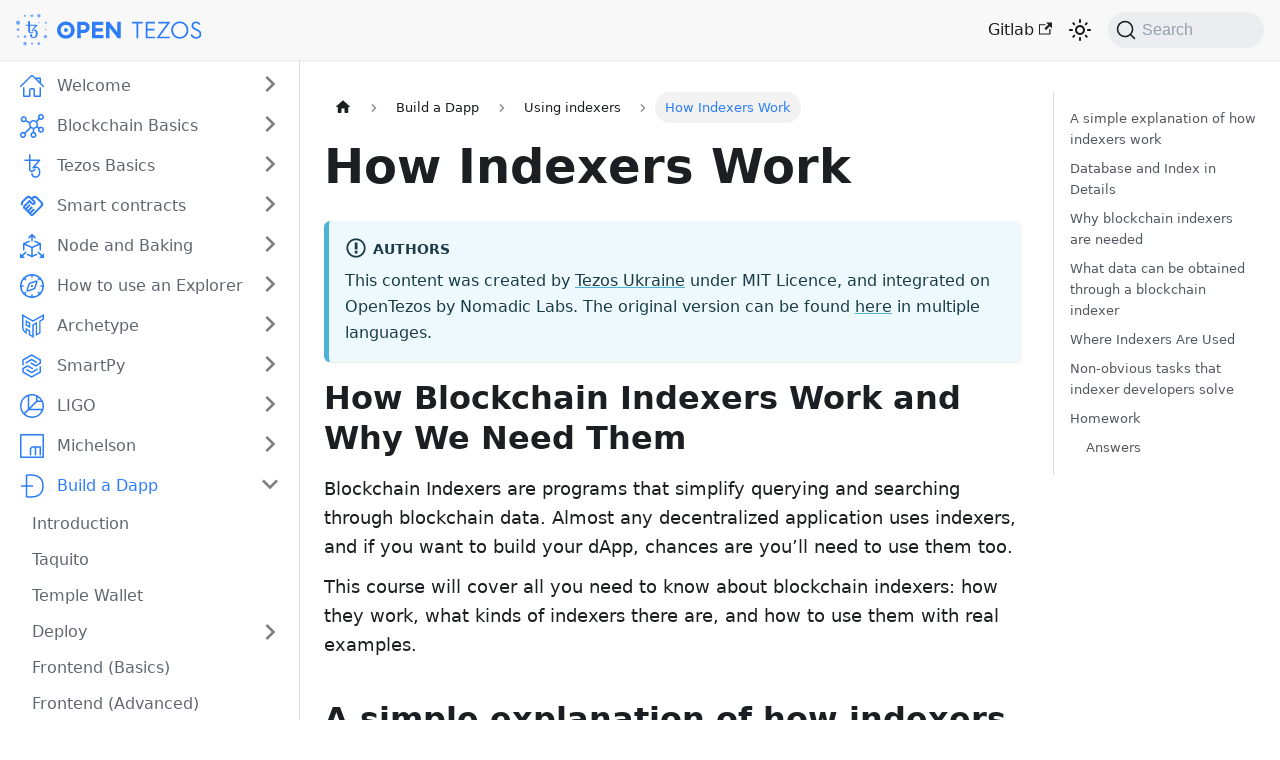

--- FILE ---
content_type: text/html
request_url: https://opentezos.com/dapp/indexers/how_indexers_work/
body_size: 11576
content:
<!doctype html>
<html lang="en" dir="ltr" class="docs-wrapper docs-doc-page docs-version-current plugin-docs plugin-id-default docs-doc-id-dapp/indexers/how_indexers_work/how_indexers_work" data-has-hydrated="false">
<head>
<meta charset="UTF-8">
<meta name="generator" content="Docusaurus v2.4.3">
<title data-rh="true">How Indexers Work | OpenTezos</title><meta data-rh="true" name="viewport" content="width=device-width,initial-scale=1"><meta data-rh="true" name="twitter:card" content="summary_large_image"><meta data-rh="true" property="og:url" content="https://opentezos.com/dapp/indexers/how_indexers_work/"><meta data-rh="true" name="docusaurus_locale" content="en"><meta data-rh="true" name="docsearch:language" content="en"><meta data-rh="true" name="docusaurus_version" content="current"><meta data-rh="true" name="docusaurus_tag" content="docs-default-current"><meta data-rh="true" name="docsearch:version" content="current"><meta data-rh="true" name="docsearch:docusaurus_tag" content="docs-default-current"><meta data-rh="true" property="og:title" content="How Indexers Work | OpenTezos"><meta data-rh="true" name="description" content="This content was created by Tezos Ukraine under MIT Licence, and integrated on OpenTezos by Nomadic Labs. The original version can be found here in multiple languages."><meta data-rh="true" property="og:description" content="This content was created by Tezos Ukraine under MIT Licence, and integrated on OpenTezos by Nomadic Labs. The original version can be found here in multiple languages."><link data-rh="true" rel="icon" href="/img/favicon.ico"><link data-rh="true" rel="canonical" href="https://opentezos.com/dapp/indexers/how_indexers_work/"><link data-rh="true" rel="alternate" href="https://opentezos.com/dapp/indexers/how_indexers_work/" hreflang="en"><link data-rh="true" rel="alternate" href="https://opentezos.com/dapp/indexers/how_indexers_work/" hreflang="x-default"><link data-rh="true" rel="preconnect" href="https://YW41129NVN-dsn.algolia.net" crossorigin="anonymous"><link rel="preconnect" href="https://www.google-analytics.com">
<script>window.ga=window.ga||function(){(ga.q=ga.q||[]).push(arguments)},ga.l=+new Date,ga("create","UA-249070521-1","auto"),ga("set","anonymizeIp",!0),ga("send","pageview")</script>
<script async src="https://www.google-analytics.com/analytics.js"></script>


<link rel="search" type="application/opensearchdescription+xml" title="OpenTezos" href="/opensearch.xml">


<link rel="stylesheet" href="https://cdn.jsdelivr.net/npm/katex@0.12.0/dist/katex.min.css" integrity="sha384-AfEj0r4/OFrOo5t7NnNe46zW/tFgW6x/bCJG8FqQCEo3+Aro6EYUG4+cU+KJWu/X" crossorigin="anonymous"><link rel="stylesheet" href="/assets/css/styles.99ed2e45.css">
<link rel="preload" href="/assets/js/runtime~main.7f0e86f7.js" as="script">
<link rel="preload" href="/assets/js/main.b1f1820b.js" as="script">
</head>
<body class="navigation-with-keyboard">
<script>!function(){function t(t){document.documentElement.setAttribute("data-theme",t)}var e=function(){var t=null;try{t=new URLSearchParams(window.location.search).get("docusaurus-theme")}catch(t){}return t}()||function(){var t=null;try{t=localStorage.getItem("theme")}catch(t){}return t}();t(null!==e?e:"light")}()</script><div id="__docusaurus">
<div role="region" aria-label="Skip to main content"><a class="skipToContent_fXgn" href="#__docusaurus_skipToContent_fallback">Skip to main content</a></div><nav aria-label="Main" class="navbar navbar--fixed-top"><div class="navbar__inner"><div class="navbar__items"><button aria-label="Toggle navigation bar" aria-expanded="false" class="navbar__toggle clean-btn" type="button"><svg width="30" height="30" viewBox="0 0 30 30" aria-hidden="true"><path stroke="currentColor" stroke-linecap="round" stroke-miterlimit="10" stroke-width="2" d="M4 7h22M4 15h22M4 23h22"></path></svg></button><a class="navbar__brand" href="/"><div class="navbar__logo"><img src="/img/logo.svg" alt="OpenTezos" class="themedImage_ToTc themedImage--light_HNdA"><img src="/img/logo-dark.svg" alt="OpenTezos" class="themedImage_ToTc themedImage--dark_i4oU"></div></a></div><div class="navbar__items navbar__items--right"><a href="https://gitlab.com/tezos-paris-hub/opentezos/" target="_blank" rel="noopener noreferrer" class="navbar__item navbar__link">Gitlab<svg width="13.5" height="13.5" aria-hidden="true" viewBox="0 0 24 24" class="iconExternalLink_nPIU"><path fill="currentColor" d="M21 13v10h-21v-19h12v2h-10v15h17v-8h2zm3-12h-10.988l4.035 4-6.977 7.07 2.828 2.828 6.977-7.07 4.125 4.172v-11z"></path></svg></a><div class="toggle_vylO colorModeToggle_DEke"><button class="clean-btn toggleButton_gllP toggleButtonDisabled_aARS" type="button" disabled="" title="Switch between dark and light mode (currently light mode)" aria-label="Switch between dark and light mode (currently light mode)" aria-live="polite"><svg viewBox="0 0 24 24" width="24" height="24" class="lightToggleIcon_pyhR"><path fill="currentColor" d="M12,9c1.65,0,3,1.35,3,3s-1.35,3-3,3s-3-1.35-3-3S10.35,9,12,9 M12,7c-2.76,0-5,2.24-5,5s2.24,5,5,5s5-2.24,5-5 S14.76,7,12,7L12,7z M2,13l2,0c0.55,0,1-0.45,1-1s-0.45-1-1-1l-2,0c-0.55,0-1,0.45-1,1S1.45,13,2,13z M20,13l2,0c0.55,0,1-0.45,1-1 s-0.45-1-1-1l-2,0c-0.55,0-1,0.45-1,1S19.45,13,20,13z M11,2v2c0,0.55,0.45,1,1,1s1-0.45,1-1V2c0-0.55-0.45-1-1-1S11,1.45,11,2z M11,20v2c0,0.55,0.45,1,1,1s1-0.45,1-1v-2c0-0.55-0.45-1-1-1C11.45,19,11,19.45,11,20z M5.99,4.58c-0.39-0.39-1.03-0.39-1.41,0 c-0.39,0.39-0.39,1.03,0,1.41l1.06,1.06c0.39,0.39,1.03,0.39,1.41,0s0.39-1.03,0-1.41L5.99,4.58z M18.36,16.95 c-0.39-0.39-1.03-0.39-1.41,0c-0.39,0.39-0.39,1.03,0,1.41l1.06,1.06c0.39,0.39,1.03,0.39,1.41,0c0.39-0.39,0.39-1.03,0-1.41 L18.36,16.95z M19.42,5.99c0.39-0.39,0.39-1.03,0-1.41c-0.39-0.39-1.03-0.39-1.41,0l-1.06,1.06c-0.39,0.39-0.39,1.03,0,1.41 s1.03,0.39,1.41,0L19.42,5.99z M7.05,18.36c0.39-0.39,0.39-1.03,0-1.41c-0.39-0.39-1.03-0.39-1.41,0l-1.06,1.06 c-0.39,0.39-0.39,1.03,0,1.41s1.03,0.39,1.41,0L7.05,18.36z"></path></svg><svg viewBox="0 0 24 24" width="24" height="24" class="darkToggleIcon_wfgR"><path fill="currentColor" d="M9.37,5.51C9.19,6.15,9.1,6.82,9.1,7.5c0,4.08,3.32,7.4,7.4,7.4c0.68,0,1.35-0.09,1.99-0.27C17.45,17.19,14.93,19,12,19 c-3.86,0-7-3.14-7-7C5,9.07,6.81,6.55,9.37,5.51z M12,3c-4.97,0-9,4.03-9,9s4.03,9,9,9s9-4.03,9-9c0-0.46-0.04-0.92-0.1-1.36 c-0.98,1.37-2.58,2.26-4.4,2.26c-2.98,0-5.4-2.42-5.4-5.4c0-1.81,0.89-3.42,2.26-4.4C12.92,3.04,12.46,3,12,3L12,3z"></path></svg></button></div><div class="searchBox_ZlJk"><button type="button" class="DocSearch DocSearch-Button" aria-label="Search (Command+K)"><span class="DocSearch-Button-Container"><svg width="20" height="20" class="DocSearch-Search-Icon" viewBox="0 0 20 20" aria-hidden="true"><path d="M14.386 14.386l4.0877 4.0877-4.0877-4.0877c-2.9418 2.9419-7.7115 2.9419-10.6533 0-2.9419-2.9418-2.9419-7.7115 0-10.6533 2.9418-2.9419 7.7115-2.9419 10.6533 0 2.9419 2.9418 2.9419 7.7115 0 10.6533z" stroke="currentColor" fill="none" fill-rule="evenodd" stroke-linecap="round" stroke-linejoin="round"></path></svg><span class="DocSearch-Button-Placeholder">Search</span></span><span class="DocSearch-Button-Keys"></span></button></div></div></div><div role="presentation" class="navbar-sidebar__backdrop"></div></nav><div id="__docusaurus_skipToContent_fallback" class="main-wrapper mainWrapper_z2l0 docsWrapper_BCFX"><button aria-label="Scroll back to top" class="clean-btn theme-back-to-top-button backToTopButton_sjWU" type="button"></button><div class="docPage__5DB"><aside class="theme-doc-sidebar-container docSidebarContainer_b6E3"><div class="sidebarViewport_Xe31"><div class="sidebar_njMd"><nav aria-label="Docs sidebar" class="menu thin-scrollbar menu_SIkG"><ul class="theme-doc-sidebar-menu menu__list"><li class="theme-doc-sidebar-item-category theme-doc-sidebar-item-category-level-1 menu__list-item menu__list-item--collapsed"><div class="menu__list-item-collapsible"><a class="menu__link menu__link--sublist menu__link--sublist-caret" aria-expanded="false" href="/">Welcome</a></div></li><li class="theme-doc-sidebar-item-category theme-doc-sidebar-item-category-level-1 menu__list-item menu__list-item--collapsed"><div class="menu__list-item-collapsible"><a class="menu__link menu__link--sublist menu__link--sublist-caret" aria-expanded="false" href="/blockchain-basics">Blockchain Basics</a></div></li><li class="theme-doc-sidebar-item-category theme-doc-sidebar-item-category-level-1 menu__list-item menu__list-item--collapsed"><div class="menu__list-item-collapsible"><a class="menu__link menu__link--sublist menu__link--sublist-caret" aria-expanded="false" href="/tezos-basics">Tezos Basics</a></div></li><li class="theme-doc-sidebar-item-category theme-doc-sidebar-item-category-level-1 menu__list-item menu__list-item--collapsed"><div class="menu__list-item-collapsible"><a class="menu__link menu__link--sublist menu__link--sublist-caret" aria-expanded="false" href="/smart-contracts/simple-nft-contract-1/">Smart contracts</a></div></li><li class="theme-doc-sidebar-item-category theme-doc-sidebar-item-category-level-1 menu__list-item menu__list-item--collapsed"><div class="menu__list-item-collapsible"><a class="menu__link menu__link--sublist menu__link--sublist-caret" aria-expanded="false" href="/node-baking/overview/">Node and Baking</a></div></li><li class="theme-doc-sidebar-item-category theme-doc-sidebar-item-category-level-1 menu__list-item menu__list-item--collapsed"><div class="menu__list-item-collapsible"><a class="menu__link menu__link--sublist menu__link--sublist-caret" aria-expanded="false" href="/explorer">How to use an Explorer</a></div></li><li class="theme-doc-sidebar-item-category theme-doc-sidebar-item-category-level-1 menu__list-item menu__list-item--collapsed"><div class="menu__list-item-collapsible"><a class="menu__link menu__link--sublist menu__link--sublist-caret" aria-expanded="false" href="/archetype">Archetype</a></div></li><li class="theme-doc-sidebar-item-category theme-doc-sidebar-item-category-level-1 menu__list-item menu__list-item--collapsed"><div class="menu__list-item-collapsible"><a class="menu__link menu__link--sublist menu__link--sublist-caret" aria-expanded="false" href="/smartpy">SmartPy</a></div></li><li class="theme-doc-sidebar-item-category theme-doc-sidebar-item-category-level-1 menu__list-item menu__list-item--collapsed"><div class="menu__list-item-collapsible"><a class="menu__link menu__link--sublist menu__link--sublist-caret" aria-expanded="false" href="/ligo">LIGO</a></div></li><li class="theme-doc-sidebar-item-category theme-doc-sidebar-item-category-level-1 menu__list-item menu__list-item--collapsed"><div class="menu__list-item-collapsible"><a class="menu__link menu__link--sublist menu__link--sublist-caret" aria-expanded="false" href="/michelson">Michelson</a></div></li><li class="theme-doc-sidebar-item-category theme-doc-sidebar-item-category-level-1 menu__list-item"><div class="menu__list-item-collapsible"><a class="menu__link menu__link--sublist menu__link--sublist-caret menu__link--active" aria-expanded="true" href="/dapp">Build a Dapp</a></div><ul style="display:block;overflow:visible;height:auto" class="menu__list"><li class="theme-doc-sidebar-item-link theme-doc-sidebar-item-link-level-2 menu__list-item"><a class="menu__link" tabindex="0" href="/dapp">Introduction</a></li><li class="theme-doc-sidebar-item-link theme-doc-sidebar-item-link-level-2 menu__list-item"><a class="menu__link" tabindex="0" href="/dapp/taquito/">Taquito</a></li><li class="theme-doc-sidebar-item-link theme-doc-sidebar-item-link-level-2 menu__list-item"><a class="menu__link" tabindex="0" href="/dapp/temple-wallet/">Temple Wallet</a></li><li class="theme-doc-sidebar-item-category theme-doc-sidebar-item-category-level-2 menu__list-item menu__list-item--collapsed"><div class="menu__list-item-collapsible"><a class="menu__link menu__link--sublist menu__link--sublist-caret" aria-expanded="false" tabindex="0" href="/dapp/deploy/introduction/">Deploy</a></div></li><li class="theme-doc-sidebar-item-link theme-doc-sidebar-item-link-level-2 menu__list-item"><a class="menu__link" tabindex="0" href="/dapp/frontend-basics/">Frontend (Basics)</a></li><li class="theme-doc-sidebar-item-link theme-doc-sidebar-item-link-level-2 menu__list-item"><a class="menu__link" tabindex="0" href="/dapp/frontend-advanced/">Frontend (Advanced)</a></li><li class="theme-doc-sidebar-item-category theme-doc-sidebar-item-category-level-2 menu__list-item"><div class="menu__list-item-collapsible"><a class="menu__link menu__link--sublist menu__link--sublist-caret menu__link--active" aria-expanded="true" tabindex="0" href="/dapp/indexers/introduction/">Using indexers</a></div><ul style="display:block;overflow:visible;height:auto" class="menu__list"><li class="theme-doc-sidebar-item-link theme-doc-sidebar-item-link-level-3 menu__list-item"><a class="menu__link" tabindex="0" href="/dapp/indexers/introduction/">Introduction</a></li><li class="theme-doc-sidebar-item-link theme-doc-sidebar-item-link-level-3 menu__list-item"><a class="menu__link menu__link--active" aria-current="page" tabindex="0" href="/dapp/indexers/how_indexers_work/">How Indexers Work</a></li><li class="theme-doc-sidebar-item-link theme-doc-sidebar-item-link-level-3 menu__list-item"><a class="menu__link" tabindex="0" href="/dapp/indexers/full_and_selective_indexers/">Full and Selective Indexers</a></li><li class="theme-doc-sidebar-item-link theme-doc-sidebar-item-link-level-3 menu__list-item"><a class="menu__link" tabindex="0" href="/dapp/indexers/tzkt/">TzKT</a></li><li class="theme-doc-sidebar-item-link theme-doc-sidebar-item-link-level-3 menu__list-item"><a class="menu__link" tabindex="0" href="/dapp/indexers/que_pasa/">Que Pasa</a></li><li class="theme-doc-sidebar-item-link theme-doc-sidebar-item-link-level-3 menu__list-item"><a class="menu__link" tabindex="0" href="/dapp/indexers/dip_dup_dappetizer/">DipDup and Dappetizer</a></li></ul></li></ul></li><li class="theme-doc-sidebar-item-category theme-doc-sidebar-item-category-level-1 menu__list-item menu__list-item--collapsed"><div class="menu__list-item-collapsible"><a class="menu__link menu__link--sublist menu__link--sublist-caret" aria-expanded="false" href="/defi">DeFi</a></div></li><li class="theme-doc-sidebar-item-category theme-doc-sidebar-item-category-level-1 menu__list-item menu__list-item--collapsed"><div class="menu__list-item-collapsible"><a class="menu__link menu__link--sublist menu__link--sublist-caret" aria-expanded="false" href="/self-sovereign-identity">Self sovereign identity</a></div></li><li class="theme-doc-sidebar-item-category theme-doc-sidebar-item-category-level-1 menu__list-item menu__list-item--collapsed"><div class="menu__list-item-collapsible"><a class="menu__link menu__link--sublist menu__link--sublist-caret" aria-expanded="false" href="/formal-verification">Formal Verification</a></div></li><li class="theme-doc-sidebar-item-category theme-doc-sidebar-item-category-level-1 menu__list-item menu__list-item--collapsed"><div class="menu__list-item-collapsible"><a class="menu__link menu__link--sublist menu__link--sublist-caret" aria-expanded="false" href="/private">Private Blockchain</a></div></li><li class="theme-doc-sidebar-item-category theme-doc-sidebar-item-category-level-1 menu__list-item menu__list-item--collapsed"><div class="menu__list-item-collapsible"><a class="menu__link menu__link--sublist menu__link--sublist-caret" aria-expanded="false" href="/contribute">How to contribute</a></div></li></ul></nav></div></div></aside><main class="docMainContainer_gTbr"><div class="container padding-top--md padding-bottom--lg"><div class="row"><div class="col docItemCol_VOVn"><div class="docItemContainer_Djhp"><article><nav class="theme-doc-breadcrumbs breadcrumbsContainer_Z_bl" aria-label="Breadcrumbs"><ul class="breadcrumbs" itemscope="" itemtype="https://schema.org/BreadcrumbList"><li class="breadcrumbs__item"><a aria-label="Home page" class="breadcrumbs__link" href="/"><svg viewBox="0 0 24 24" class="breadcrumbHomeIcon_YNFT"><path d="M10 19v-5h4v5c0 .55.45 1 1 1h3c.55 0 1-.45 1-1v-7h1.7c.46 0 .68-.57.33-.87L12.67 3.6c-.38-.34-.96-.34-1.34 0l-8.36 7.53c-.34.3-.13.87.33.87H5v7c0 .55.45 1 1 1h3c.55 0 1-.45 1-1z" fill="currentColor"></path></svg></a></li><li class="breadcrumbs__item"><span class="breadcrumbs__link">Build a Dapp</span><meta itemprop="position" content="1"></li><li class="breadcrumbs__item"><span class="breadcrumbs__link">Using indexers</span><meta itemprop="position" content="2"></li><li itemscope="" itemprop="itemListElement" itemtype="https://schema.org/ListItem" class="breadcrumbs__item breadcrumbs__item--active"><span class="breadcrumbs__link" itemprop="name">How Indexers Work</span><meta itemprop="position" content="3"></li></ul></nav><div class="tocCollapsible_ETCw theme-doc-toc-mobile tocMobile_ITEo"><button type="button" class="clean-btn tocCollapsibleButton_TO0P">On this page</button></div><div class="theme-doc-markdown markdown"><header><h1>How Indexers Work</h1></header><div class="theme-admonition theme-admonition-info alert alert--info admonition_LlT9"><div class="admonitionHeading_tbUL"><span class="admonitionIcon_kALy"><svg viewBox="0 0 14 16"><path fill-rule="evenodd" d="M7 2.3c3.14 0 5.7 2.56 5.7 5.7s-2.56 5.7-5.7 5.7A5.71 5.71 0 0 1 1.3 8c0-3.14 2.56-5.7 5.7-5.7zM7 1C3.14 1 0 4.14 0 8s3.14 7 7 7 7-3.14 7-7-3.14-7-7-7zm1 3H6v5h2V4zm0 6H6v2h2v-2z"></path></svg></span>Authors</div><div class="admonitionContent_S0QG"><p>This content was created by <a href="https://tezos.org.ua/en" target="_blank" rel="noopener noreferrer">Tezos Ukraine</a> under MIT Licence, and integrated on OpenTezos by Nomadic Labs. The original version can be found <a href="https://indexers.tezos.org.ua/" target="_blank" rel="noopener noreferrer">here</a> in multiple languages.</p></div></div><h1>How Blockchain Indexers Work and Why We Need Them</h1><p>Blockchain Indexers are programs that simplify querying and searching through blockchain data. Almost any decentralized application uses indexers, and if you want to build your dApp, chances are you’ll need to use them too.</p><p>This course will cover all you need to know about blockchain indexers: how they work, what kinds of indexers there are, and how to use them with real examples.</p><h2 class="anchor anchorWithStickyNavbar_LWe7" id="a-simple-explanation-of-how-indexers-work">A simple explanation of how indexers work<a href="#a-simple-explanation-of-how-indexers-work" class="hash-link" aria-label="Direct link to A simple explanation of how indexers work" title="Direct link to A simple explanation of how indexers work">​</a></h2><p>Indexers are programs for transforming a large amount of information into a database with convenient and fast search. Understanding indexers is easy if we use a library as an example.</p><p>There are thousands of books on the shelves in the library. They are usually sorted by genre and authors&#x27; names. The reader will quickly find the stand with novels or gardening guidelines.</p><p>But let&#x27;s say the reader wants to find something specific: a poem about an acacia tree, a story about a gas station architect, or all the books written in 1962. They will have to check all the books in the library until they come across what they are looking for.</p><p>The librarian got themselves ready for such visitors and compiled a special database. He wrote down the details of each book in separate indexes. For example, one index would list all the names of the characters of every book in alphabetical order and the name of the book where they appear. The second index will contain the key events, and the third—unique terms like “horcruxes” or “shai-hulud,” etc. The librarian can make as many indexes as he needs to simplify the search for a specific book.</p><p>Now let’s return to blockchain technologies. To find a transaction by its hash or by the address of the caller, you will have to check every transaction in every block. The best way out is to create a separate database with all the contents of the blockchain with pointers to search for information on specific queries and access it quickly. This is what indexers do.</p><h2 class="anchor anchorWithStickyNavbar_LWe7" id="database-and-index-in-details">Database and Index in Details<a href="#database-and-index-in-details" class="hash-link" aria-label="Direct link to Database and Index in Details" title="Direct link to Database and Index in Details">​</a></h2><p>A database is a collection of organized data. Usually, tables are used for storage: each row stores values of a specific key, and columns keep values of a particular type.</p><p>Sometimes when developers talk about databases, they mean DBMS (database management systems), i.e. software for working with databases. These include MySQL, PostgreSQL, Oracle Database, Microsoft Access, and others. </p><p>Most databases are relational. They sort and write data into tables and create relationships between them. For example, a database for our library might use three tables:</p><ul><li><strong>List of Books.</strong> Names of all books in the library and information about them;</li><li><strong>List of Readers.</strong> The name of each reader and their contact details;</li><li><strong>Books on hand.</strong> A list of books that someone borrowed to read. The cell with the book&#x27;s title refers to an entry in the List of books, and the cell with the reader&#x27;s name refers to an entry in the List of Readers.</li></ul><p><img loading="lazy" src="/assets/images/books_table-0287dec86903ad592d7162396e4d567d.png" width="1999" height="956" class="img_ev3q"></p><p>These tables help store and organize the data. But they don&#x27;t speed up the search process much because looking for a particular value in such a table is done by slow and inefficient row-by-row search.</p><p>To speed up the search indexes, use advanced data structures, such as a balanced binary tree.</p><p>Let&#x27;s take a B+ Tree as an example. The root and nodes help route the query, while the values ​​themselves or links to them are stored in the leaves.</p><p><img loading="lazy" src="/assets/images/b_tree-9153aac49331740a83b290bc3eff4a1b.png" width="1999" height="810" class="img_ev3q"></p><p>Let&#x27;s say we need to find a record regarding the book Ender&#x27;s Game. The search will follow the procedure below:</p><ol><li>Letter E in Ender&#x27;s Game is smaller than N in Netherland, select the left branch.</li><li>E is smaller than G in The God Machine, select the left branch.</li><li>E is bigger than C in The Call of Chtulu, select the right branch.</li><li>Ender&#x27;s Game cell found.</li></ol><p>B+ Tree and other tree-like data structures significantly optimize the search. For example, finding what you need will take only 20 operations or less if there are a million rows in the central database. Without a tree, the number of operations can reach the number of rows in the table, that is, a million. </p><p>Data can be stored in a B+ Tree, hash table, or other types of data structures, but using them as additional indexes is much more efficient. In the example with books, you could make indexes for all the keys: book titles, authors, readers&#x27; names, contact details, and the dates someone borrowed the book. </p><p>The more unique columns we want to use for a search in the database, the more indexes we have to create for efficient searching, and they take up space. In 2019, Baking Bad revealed that indexes for their 1GB database of Tezos blockchain data take up four times as much space. </p><p><img loading="lazy" src="/assets/images/quote_tzkt-bdc52efe6cf9581675b6168430c9c157.png" width="1900" height="322" class="img_ev3q"></p><h2 class="anchor anchorWithStickyNavbar_LWe7" id="why-blockchain-indexers-are-needed">Why blockchain indexers are needed<a href="#why-blockchain-indexers-are-needed" class="hash-link" aria-label="Direct link to Why blockchain indexers are needed" title="Direct link to Why blockchain indexers are needed">​</a></h2><p>Blockchain protocols work thanks to nodes that process transactions, ensure network security, and, most importantly, store copies of blocks in chronological order. Validator nodes are conditionally divided into light ones with a copy of the last blocks and archival ones with an entire blockchain. Users can get on-chain data from their nodes or third-party nodes using the Remote Procedure Call API to request data about the blockchain. </p><p>However, nodes and RPC API aren&#x27;t designed to work with complex searches and queries.
For example, a developer can access an operation&#x27;s details only if they know where to look for them.</p><p>Let&#x27;s try to get data about the transaction using Tezos client and RPC API — <a href="https://tzstats.com/opRjkzJxJ1xZaUnBDykGUjrRV8qgHFvchcYnbkkcotS1Y7idCSL" target="_blank" rel="noopener noreferrer">opRjkzJxJ1xZaUnBDykGUjrRV8qgHFvchcYnbkkcotS1Y7idCSL</a>. </p><p><img loading="lazy" src="/assets/images/transaction_tzstats-9fcaff37e1279c6d407d523bd302b8be.png" width="1999" height="857" class="img_ev3q"></p><p>The highlighted part at the top of the screenshot is the command we used: </p><p><code>octez-client rpc get /chains/main/blocks/2283698/operations/3/2</code></p><p>The numbers in the command mean the following:</p><ul><li>2283698 — the level of the block in which the operation took place.</li><li>3 — the index of operations source type. Three means the user initiated it.</li><li>2 — the index of the operation in a particular block.</li></ul><p>To get the details of a specific operation, we need to know its location in the blockchain: when it was included, what operation type table it was written in, and its number in that index. To know it, we need to check all blocks in turn for the presence of the specified hash, which is very slow and ineffective. </p><p>Indexers simplify the task of getting the data you need from the blockchain. They request whole blocks from public nodes and write them to their databases. Then indexers create indexes—additional data structures optimized for fast data retrieval (remember B-Trees?) that store either the data or a link to the corresponding place in the central database. When searching for any data, the indexer looks for it in the corresponding index, not in the central database. For even faster searching, some indexers don&#x27;t store all data in one table but create separate tables for any valuable data. </p><p><img loading="lazy" src="/assets/images/usdt_que_pasa-d3fe52b984ea69d6a34bfe2c5373fe09.png" width="1411" height="909" class="img_ev3q"></p><p>Here is a USDT contract indexed with Que Pasa. It made tables for every entry point and big_map in the contract and an index for every table. It is an efficient way to fetch data. For example, the execution of a query to find a balance of a random USDT holder took only 0.064 milliseconds.</p><p><img loading="lazy" src="/assets/images/que_pasa_sql-b47eb22041a627e127ecff5e33667d2a.png" width="1999" height="612" class="img_ev3q"></p><p>The exact list of tables, indexes schemas, and command syntax depend on the indexer and database it uses. While using TzKT, a query for a USDT balance will look like this:</p><p><a href="https://api.tzkt.io/v1/tokens/balances?token.contract=KT1XnTn74bUtxHfDtBmm2bGZAQfhPbvKWR8o&amp;account=tz1a1RTsGUbads3VucUQDxJF4EDXkDWcDHPK" target="_blank" rel="noopener noreferrer">https://api.tzkt.io/v1/tokens/balances?token.contract=KT1XnTn74bUtxHfDtBmm2bGZAQfhPbvKWR8o&amp;account=tz1a1RTsGUbads3VucUQDxJF4EDXkDWcDHPK</a></p><p>Let&#x27;s look at the different parts of this url:</p><ul><li><code>https://api.tzkt.io/v1/</code>: link to TzKT API.</li><li><code>tokens/balancesGreen</code>: the path to the table with token balances.</li><li><code>?token.contract=KT1XnTn74bUtxHfDtBmm2bGZAQfhPbvKWR8o</code>: first search filter, where we specify the contract address we need.</li><li><code>&amp;account=tz1a1RTsGUbads3VucUQDxJF4EDXkDWcDHPK</code>: second search filter, where we specify holder address.</li></ul><p>In addition to searching speed, indexing has another advantage: the ability to modify indexing rules. For example, TzKT provides an additional index, where each Tezos FA1.2 and FA2 token has its internal id. So instead of comparing relatively long contract addresses, it will compare small numbers and retrieve data even faster.</p><p><img loading="lazy" src="/assets/images/tzkt_api_token-0f21cd8cea89e7e7de7c52fc62d94c05.png" width="770" height="213" class="img_ev3q"></p><p>There are two types of blockchain indexers: full and selective. </p><p>Full indexers process and write all data from blocks, from simple transactions to validator&#x27;s node software versions. Blockchain explorers commonly use them to provide users with advanced blockchain analytics and allow them to search for any type of on-chain data. Also, those who host full indexers often offer public APIs that other projects can use without hosting the indexer themselves.</p><p>The best examples of full indexers with public APIs are <a href="https://tzkt.io/" target="_blank" rel="noopener noreferrer">TzKT</a> and <a href="https://tzstats.com/" target="_blank" rel="noopener noreferrer">TzStats</a>. They allow you to find almost any information that once got into the Tezos blockchain.</p><p>Selective indexers store only selected data. Usually, they find their use in projects requiring only specific on-chain data: active user balances, balances of their smart contracts, and NFT metadata. A custom selective indexer can be optimized for fast execution of specific project queries and also needs less space and resources to maintain.</p><p>Popular selective indexers like <a href="https://github.com/tzConnectBerlin/que-pasa" target="_blank" rel="noopener noreferrer">Que Pasa</a> and frameworks like <a href="https://dipdup.io/" target="_blank" rel="noopener noreferrer">DipDup</a> and <a href="https://dappetizer.dev/" target="_blank" rel="noopener noreferrer">Dappetizer</a> can be used to build the indexer you need. For example, <a href="https://teia.art/" target="_blank" rel="noopener noreferrer">Teia.art</a> and other NFT marketplaces use their indexers based on DipDup, optimized for working with NFTs.</p><h2 class="anchor anchorWithStickyNavbar_LWe7" id="what-data-can-be-obtained-through-a-blockchain-indexer">What data can be obtained through a blockchain indexer<a href="#what-data-can-be-obtained-through-a-blockchain-indexer" class="hash-link" aria-label="Direct link to What data can be obtained through a blockchain indexer" title="Direct link to What data can be obtained through a blockchain indexer">​</a></h2><p>The exact list of queries and filters depends on the selected indexer. But in general, from a full indexer, you can get information about:</p><ul><li>Account: tez balance, transaction history, address type and status like “baker” or “delegator”, etc.</li><li>Block: header, content, and metadata like address and socials of the baker who created the block.</li><li>Contract: description, entry points, balance, code in Michelson, storage, and the content of a specific big map.</li><li>Bakers and delegators: who earned how much, who attested a particular block, how much users delegate or stake.</li><li>Protocol: what cycle is now, what is on the vote, how many tez are in circulation.</li></ul><p>We took some interesting and simple examples for calling BetterCallDev and TzKT indexers. Follow the links and paste your address instead of tz1…9v4 into the address bar to get data about your wallet:</p><ul><li><a href="https://api.tzkt.io/v1/tokens/balances?account=tz1UEQzJbuaGJgwvkekk6HwGwaKvjZ7rr9v4&amp;token.contract=KT1RJ6PbjHpwc3M5rw5s2Nbmefwbuwbdxton" target="_blank" rel="noopener noreferrer">fxhash NFTs you own</a>. The fxhash contract address filters the query, so try to change the address to see your NFTs from other marketplaces.</li><li><a href="https://api.tzkt.io/v1/accounts/tz1UEQzJbuaGJgwvkekk6HwGwaKvjZ7rr9v4/balance_history" target="_blank" rel="noopener noreferrer">Your balance history in tez</a>. Nodes and indexers display balances without decimals, and &quot;&quot;balance&quot;: 500000&quot; means only five tez.</li><li><a href="https://api.tzkt.io/v1/tokens/transfers?from=tz1UEQzJbuaGJgwvkekk6HwGwaKvjZ7rr9v4" target="_blank" rel="noopener noreferrer">List of FA1.2 and FA2 token transfers</a> where you were the sender. Change &quot;from&quot; to &quot;to&quot; in the query to see the list of transfers where you were a recipient.</li></ul><h2 class="anchor anchorWithStickyNavbar_LWe7" id="where-indexers-are-used">Where Indexers Are Used<a href="#where-indexers-are-used" class="hash-link" aria-label="Direct link to Where Indexers Are Used" title="Direct link to Where Indexers Are Used">​</a></h2><p>Many applications that work with on-chain data use an indexer.</p><p>The simplest example of working with an indexer is a blockchain wallet. For example, to display a user&#x27;s token balances, Temple Wallet queries this data from the TzKT indexer and gets tokens&#x27; tickers and logos from the contract metadata. </p><p><img loading="lazy" src="/assets/images/temple_query-834304295ee5abfaf1acc9496d14f6ab.png" width="1080" height="944" class="img_ev3q"></p><p>Try it yourself: follow <a href="https://api.tzkt.io/v1/tokens/balances?account=tz1UEQzJbuaGJgwvkekk6HwGwaKvjZ7rr9v4" target="_blank" rel="noopener noreferrer">this link</a> and replace tz1…9v4 with your wallet address to see which tokens you have. This is the same query to TzKT API that Temple uses: &#x27;/tokens/balances&#x27; in constants getTokenBalances and getNFTBalances.</p><p>In the same way, Temple Wallet receives transaction details and displays NFTs, delegation and staking rewards, the value of your tokens, and other data. For different queries, it uses various sources. For example, it requests the XTZ price from Coingecko.</p><p>Other blockchain applications work similarly:</p><ul><li>Decentralized exchanges&#x27; websites use indexers to obtain historical data on the balances of each pool, transactions with them, and the value of tez. Based on this data, they calculate the volume of transactions in tez and dollars, as well as the historical prices of tokens in dollars.</li><li>NFT marketplaces&#x27; websites index transactions with their contracts to display new NFTs, transaction history, and statistics of the most popular tokens.</li><li>Blockchain explorers display data from all blocks with the help of indexers and allow users to find anything, like operation details by its hash. Thanks to this, users can find the information they need in a user-friendly graphical interface. Browsers also run public APIs that other projects use.</li></ul><p>Tezos Ukraine asked MadFish Solutions, Kukai Wallet, Plenty DeFi, youves, and the developers of other popular Tezos projects which indexers they use. The results are interesting: one application requires two to five indexers to run: public indexers for general data, self-hosted full indexers for critical data, and selective indexers for the interface. In the next lesson, we will discuss the types of indexers and their advantages and disadvantages.</p><h2 class="anchor anchorWithStickyNavbar_LWe7" id="non-obvious-tasks-that-indexer-developers-solve">Non-obvious tasks that indexer developers solve<a href="#non-obvious-tasks-that-indexer-developers-solve" class="hash-link" aria-label="Direct link to Non-obvious tasks that indexer developers solve" title="Direct link to Non-obvious tasks that indexer developers solve">​</a></h2><p>First, Tezos evolves. For example, a new protocol version may change the response scheme from the RPC node, which will cause the indexer to index blocks incorrectly.</p><p>Secondly, reorganizations happen in blockchains repeatedly: two bakers bake two valid blocks while others start adding blocks to both chains. The network then discards one of the chains and the operations in those blocks. </p><p>During the reorganization, blockchain explorers and indexers must also remove discarded blocks from the database and indexes. That&#x27;s a serious problem: in 2015, a 100-block-long restructuring took place on the Bitcoin testnet, which <a href="https://twitter.com/lopp/status/587997119367241729" target="_blank" rel="noopener noreferrer">broke</a> half of the existing blockchain explorers. </p><p>Indexer developers are prepared for reorganization. When it happens in Tezos, TzKT rolls back block by block and begins to follow a new branch. If a project is hosting its own TzKT and does not require real-time data, it may configure an indexing lag, so the indexer will work only with blocks that won&#x27;t be discarded. After implementing the Tenderbake consensus algorithm, reorganization is only possible for two blocks, so a two-block lag is sufficient.</p><h2 class="anchor anchorWithStickyNavbar_LWe7" id="homework">Homework<a href="#homework" class="hash-link" aria-label="Direct link to Homework" title="Direct link to Homework">​</a></h2><p>Let&#x27;s say you plan to launch a DeFi dashboard that will display the user&#x27;s token balances: tez, stablecoins, fungible tokens, and NFTs. Think about how you would implement this based on what you have learned about blockchain indexers.</p><h3 class="anchor anchorWithStickyNavbar_LWe7" id="answers">Answers<a href="#answers" class="hash-link" aria-label="Direct link to Answers" title="Direct link to Answers">​</a></h3><p>The simple way to do this is to make a list of all token smart contracts addresses and then run an indexer to store the contents of their storage in a database. Then you could run queries to get all balance records about the selected address. TzKT does it this way and even has a specific API endpoint:</p><p><a href="https://api.tzkt.io/v1/tokens/balances?account=tz1UEQzJbuaGJgwvkekk6HwGwaKvjZ7rr9v4" target="_blank" rel="noopener noreferrer">https://api.tzkt.io/v1/tokens/balances?account=tz1UEQzJbuaGJgwvkekk6HwGwaKvjZ7rr9v4</a></p><p>Using an indexer is not necessary, but the alternative — to use public RPC nodes and fetch data directly from the blockchain — is much more complicated. Token balances can be obtained by reading big_map contracts that store balance records. First, you would need to get the hash of the user&#x27;s address in script-expression format. To do this, run the command:</p><p><code>octez-client hash data &#x27;&quot;{address}&quot;&#x27; of type address</code></p><p><img loading="lazy" src="/assets/images/hash_data-4dcf29104f5bb067e6755ec448ab3d8a.png" width="1999" height="718" class="img_ev3q"></p><p>Then you would need to find out the big_map id of the token contracts, pools, and farms you want to map. For example, Kolibri USD (kUSD) stores user balances in a big_map with id 380.</p><p><code>octez-client get element exprvEJ9kYbvt2rmka1jac8voDT4xJSAiy48YJdtrXEVxrdZJRpLYr of big map 380</code></p><p><img loading="lazy" src="/assets/images/get_element-9d0dfbecd64d3b711fffcffb3c0a9580.png" width="1999" height="520" class="img_ev3q"></p><p>That is, to find out the balances of FA1.2 and FA2 tokens, you need to collect in advance the id of the necessary big_map contracts of tokens, and in turn, ask them for values ​​by address.</p><p>See how much more complicated it is to query data from blockchain rather than to use indexers.</p></div><footer class="theme-doc-footer docusaurus-mt-lg"><div class="theme-doc-footer-edit-meta-row row"><div class="col"><a href="https://gitlab.com/tezos-paris-hub/opentezos/-/blob/main/prebuild/dapp/indexers/how_indexers_work/how_indexers_work.md" target="_blank" rel="noreferrer noopener" class="theme-edit-this-page"><svg fill="currentColor" height="20" width="20" viewBox="0 0 40 40" class="iconEdit_Z9Sw" aria-hidden="true"><g><path d="m34.5 11.7l-3 3.1-6.3-6.3 3.1-3q0.5-0.5 1.2-0.5t1.1 0.5l3.9 3.9q0.5 0.4 0.5 1.1t-0.5 1.2z m-29.5 17.1l18.4-18.5 6.3 6.3-18.4 18.4h-6.3v-6.2z"></path></g></svg>Edit this page</a></div><div class="col lastUpdated_vwxv"></div></div></footer></article><nav class="pagination-nav docusaurus-mt-lg" aria-label="Docs pages"><a class="pagination-nav__link pagination-nav__link--prev" href="/dapp/indexers/introduction/"><div class="pagination-nav__sublabel">Previous</div><div class="pagination-nav__label">Introduction</div></a><a class="pagination-nav__link pagination-nav__link--next" href="/dapp/indexers/full_and_selective_indexers/"><div class="pagination-nav__sublabel">Next</div><div class="pagination-nav__label">Full and Selective Indexers</div></a></nav></div></div><div class="col col--3"><div class="tableOfContents_bqdL thin-scrollbar theme-doc-toc-desktop"><ul class="table-of-contents table-of-contents__left-border"><li><a href="#a-simple-explanation-of-how-indexers-work" class="table-of-contents__link toc-highlight">A simple explanation of how indexers work</a></li><li><a href="#database-and-index-in-details" class="table-of-contents__link toc-highlight">Database and Index in Details</a></li><li><a href="#why-blockchain-indexers-are-needed" class="table-of-contents__link toc-highlight">Why blockchain indexers are needed</a></li><li><a href="#what-data-can-be-obtained-through-a-blockchain-indexer" class="table-of-contents__link toc-highlight">What data can be obtained through a blockchain indexer</a></li><li><a href="#where-indexers-are-used" class="table-of-contents__link toc-highlight">Where Indexers Are Used</a></li><li><a href="#non-obvious-tasks-that-indexer-developers-solve" class="table-of-contents__link toc-highlight">Non-obvious tasks that indexer developers solve</a></li><li><a href="#homework" class="table-of-contents__link toc-highlight">Homework</a><ul><li><a href="#answers" class="table-of-contents__link toc-highlight">Answers</a></li></ul></li></ul></div></div></div></div></main></div></div><footer class="footer footer--dark"><div class="container container-fluid"><div class="footer__bottom text--center"><div class="footer__copyright">Copyright © 2026 OpenTezos.</div></div></div></footer></div>
<script src="/assets/js/runtime~main.7f0e86f7.js"></script>
<script src="/assets/js/main.b1f1820b.js"></script>
</body>
</html>

--- FILE ---
content_type: text/css
request_url: https://opentezos.com/assets/css/styles.99ed2e45.css
body_size: 25777
content:
.col,.container{padding:0 var(--ifm-spacing-horizontal);width:100%}.markdown>h2,.markdown>h3,.markdown>h4,.markdown>h5,.markdown>h6{margin-bottom:calc(var(--ifm-heading-vertical-rhythm-bottom)*var(--ifm-leading))}.markdown li,body{word-wrap:break-word}body,ol ol,ol ul,ul ol,ul ul{margin:0}pre,table{overflow:auto}blockquote,pre{margin:0 0 var(--ifm-spacing-vertical)}.breadcrumbs__link,.button{transition-timing-function:var(--ifm-transition-timing-default)}.button,.hash-link{-webkit-user-select:none}.button,code{vertical-align:middle}.button--outline.button--active,.button--outline:active,.button--outline:hover,:root{--ifm-button-color:var(--ifm-font-color-base-inverse)}.menu__link:hover,a{transition:color var(--ifm-transition-fast) var(--ifm-transition-timing-default)}.navbar--dark,:root{--ifm-navbar-link-hover-color:var(--ifm-color-primary)}.menu,.navbar-sidebar{overflow-x:hidden}:root,html[data-theme=dark]{--ifm-color-emphasis-500:var(--ifm-color-gray-500)}*,.DocSearch-Container,.DocSearch-Container *{box-sizing:border-box}.toggleButton_gllP,html{-webkit-tap-highlight-color:transparent}:root{--ifm-color-scheme:light;--ifm-dark-value:10%;--ifm-darker-value:15%;--ifm-darkest-value:30%;--ifm-light-value:15%;--ifm-lighter-value:30%;--ifm-lightest-value:50%;--ifm-contrast-background-value:90%;--ifm-contrast-foreground-value:70%;--ifm-contrast-background-dark-value:70%;--ifm-contrast-foreground-dark-value:90%;--ifm-color-primary:#3578e5;--ifm-color-secondary:#ebedf0;--ifm-color-success:#00a400;--ifm-color-info:#54c7ec;--ifm-color-warning:#ffba00;--ifm-color-danger:#fa383e;--ifm-color-primary-dark:#306cce;--ifm-color-primary-darker:#2d66c3;--ifm-color-primary-darkest:#2554a0;--ifm-color-primary-light:#538ce9;--ifm-color-primary-lighter:#72a1ed;--ifm-color-primary-lightest:#9abcf2;--ifm-color-primary-contrast-background:#ebf2fc;--ifm-color-primary-contrast-foreground:#102445;--ifm-color-secondary-dark:#d4d5d8;--ifm-color-secondary-darker:#c8c9cc;--ifm-color-secondary-darkest:#a4a6a8;--ifm-color-secondary-light:#eef0f2;--ifm-color-secondary-lighter:#f1f2f5;--ifm-color-secondary-lightest:#f5f6f8;--ifm-color-secondary-contrast-background:#fdfdfe;--ifm-color-secondary-contrast-foreground:#474748;--ifm-color-success-dark:#009400;--ifm-color-success-darker:#008b00;--ifm-color-success-darkest:#007300;--ifm-color-success-light:#26b226;--ifm-color-success-lighter:#4dbf4d;--ifm-color-success-lightest:#80d280;--ifm-color-success-contrast-background:#e6f6e6;--ifm-color-success-contrast-foreground:#003100;--ifm-color-info-dark:#4cb3d4;--ifm-color-info-darker:#47a9c9;--ifm-color-info-darkest:#3b8ba5;--ifm-color-info-light:#6ecfef;--ifm-color-info-lighter:#87d8f2;--ifm-color-info-lightest:#aae3f6;--ifm-color-info-contrast-background:#eef9fd;--ifm-color-info-contrast-foreground:#193c47;--ifm-color-warning-dark:#e6a700;--ifm-color-warning-darker:#d99e00;--ifm-color-warning-darkest:#b38200;--ifm-color-warning-light:#ffc426;--ifm-color-warning-lighter:#ffcf4d;--ifm-color-warning-lightest:#ffdd80;--ifm-color-warning-contrast-background:#fff8e6;--ifm-color-warning-contrast-foreground:#4d3800;--ifm-color-danger-dark:#e13238;--ifm-color-danger-darker:#d53035;--ifm-color-danger-darkest:#af272b;--ifm-color-danger-light:#fb565b;--ifm-color-danger-lighter:#fb7478;--ifm-color-danger-lightest:#fd9c9f;--ifm-color-danger-contrast-background:#ffebec;--ifm-color-danger-contrast-foreground:#4b1113;--ifm-color-white:#fff;--ifm-color-black:#000;--ifm-color-gray-0:var(--ifm-color-white);--ifm-color-gray-100:#f5f6f7;--ifm-color-gray-200:#ebedf0;--ifm-color-gray-300:#dadde1;--ifm-color-gray-400:#ccd0d5;--ifm-color-gray-500:#bec3c9;--ifm-color-gray-600:#8d949e;--ifm-color-gray-700:#606770;--ifm-color-gray-800:#444950;--ifm-color-gray-900:#1c1e21;--ifm-color-gray-1000:var(--ifm-color-black);--ifm-color-emphasis-0:var(--ifm-color-gray-0);--ifm-color-emphasis-100:var(--ifm-color-gray-100);--ifm-color-emphasis-200:var(--ifm-color-gray-200);--ifm-color-emphasis-300:var(--ifm-color-gray-300);--ifm-color-emphasis-400:var(--ifm-color-gray-400);--ifm-color-emphasis-600:var(--ifm-color-gray-600);--ifm-color-emphasis-700:var(--ifm-color-gray-700);--ifm-color-emphasis-800:var(--ifm-color-gray-800);--ifm-color-emphasis-900:var(--ifm-color-gray-900);--ifm-color-emphasis-1000:var(--ifm-color-gray-1000);--ifm-color-content:var(--ifm-color-emphasis-900);--ifm-color-content-inverse:var(--ifm-color-emphasis-0);--ifm-color-content-secondary:#525860;--ifm-background-color:#0000;--ifm-background-surface-color:var(--ifm-color-content-inverse);--ifm-global-border-width:1px;--ifm-global-radius:0.4rem;--ifm-hover-overlay:#0000000d;--ifm-font-color-base:var(--ifm-color-content);--ifm-font-color-base-inverse:var(--ifm-color-content-inverse);--ifm-font-color-secondary:var(--ifm-color-content-secondary);--ifm-font-family-base:system-ui,-apple-system,Segoe UI,Roboto,Ubuntu,Cantarell,Noto Sans,sans-serif,BlinkMacSystemFont,"Segoe UI",Helvetica,Arial,sans-serif,"Apple Color Emoji","Segoe UI Emoji","Segoe UI Symbol";--ifm-font-family-monospace:SFMono-Regular,Menlo,Monaco,Consolas,"Liberation Mono","Courier New",monospace;--ifm-font-size-base:100%;--ifm-font-weight-light:300;--ifm-font-weight-normal:400;--ifm-font-weight-semibold:500;--ifm-font-weight-bold:700;--ifm-font-weight-base:var(--ifm-font-weight-normal);--ifm-line-height-base:1.65;--ifm-global-spacing:1rem;--ifm-spacing-vertical:var(--ifm-global-spacing);--ifm-spacing-horizontal:var(--ifm-global-spacing);--ifm-transition-fast:200ms;--ifm-transition-slow:400ms;--ifm-transition-timing-default:cubic-bezier(0.08,0.52,0.52,1);--ifm-global-shadow-lw:0 1px 2px 0 #0000001a;--ifm-global-shadow-md:0 5px 40px #0003;--ifm-global-shadow-tl:0 12px 28px 0 #0003,0 2px 4px 0 #0000001a;--ifm-z-index-dropdown:100;--ifm-z-index-fixed:200;--ifm-z-index-overlay:400;--ifm-container-width:1140px;--ifm-container-width-xl:1320px;--ifm-code-background:#f6f7f8;--ifm-code-border-radius:var(--ifm-global-radius);--ifm-code-padding-horizontal:0.1rem;--ifm-code-padding-vertical:0.1rem;--ifm-pre-background:var(--ifm-code-background);--ifm-pre-border-radius:var(--ifm-code-border-radius);--ifm-pre-color:inherit;--ifm-pre-line-height:1.45;--ifm-pre-padding:1rem;--ifm-heading-color:inherit;--ifm-heading-margin-top:0;--ifm-heading-margin-bottom:var(--ifm-spacing-vertical);--ifm-heading-font-family:var(--ifm-font-family-base);--ifm-heading-font-weight:var(--ifm-font-weight-bold);--ifm-heading-line-height:1.25;--ifm-h1-font-size:2rem;--ifm-h2-font-size:1.5rem;--ifm-h3-font-size:1.25rem;--ifm-h4-font-size:1rem;--ifm-h5-font-size:0.875rem;--ifm-h6-font-size:0.85rem;--ifm-image-alignment-padding:1.25rem;--ifm-leading-desktop:1.25;--ifm-leading:calc(var(--ifm-leading-desktop)*1rem);--ifm-list-left-padding:2rem;--ifm-list-margin:1rem;--ifm-list-item-margin:0.25rem;--ifm-list-paragraph-margin:1rem;--ifm-table-cell-padding:0.75rem;--ifm-table-background:#0000;--ifm-table-stripe-background:#00000008;--ifm-table-border-width:1px;--ifm-table-border-color:var(--ifm-color-emphasis-300);--ifm-table-head-background:inherit;--ifm-table-head-color:inherit;--ifm-table-head-font-weight:var(--ifm-font-weight-bold);--ifm-table-cell-color:inherit;--ifm-link-color:var(--ifm-color-primary);--ifm-link-decoration:none;--ifm-link-hover-color:var(--ifm-link-color);--ifm-link-hover-decoration:underline;--ifm-paragraph-margin-bottom:var(--ifm-leading);--ifm-blockquote-font-size:var(--ifm-font-size-base);--ifm-blockquote-border-left-width:2px;--ifm-blockquote-padding-horizontal:var(--ifm-spacing-horizontal);--ifm-blockquote-padding-vertical:0;--ifm-blockquote-shadow:none;--ifm-blockquote-color:var(--ifm-color-emphasis-800);--ifm-blockquote-border-color:var(--ifm-color-emphasis-300);--ifm-hr-background-color:var(--ifm-color-emphasis-500);--ifm-hr-height:1px;--ifm-hr-margin-vertical:1.5rem;--ifm-scrollbar-size:7px;--ifm-scrollbar-track-background-color:#f1f1f1;--ifm-scrollbar-thumb-background-color:silver;--ifm-scrollbar-thumb-hover-background-color:#a7a7a7;--ifm-alert-background-color:inherit;--ifm-alert-border-color:inherit;--ifm-alert-border-radius:var(--ifm-global-radius);--ifm-alert-border-width:0px;--ifm-alert-border-left-width:5px;--ifm-alert-color:var(--ifm-font-color-base);--ifm-alert-padding-horizontal:var(--ifm-spacing-horizontal);--ifm-alert-padding-vertical:var(--ifm-spacing-vertical);--ifm-alert-shadow:var(--ifm-global-shadow-lw);--ifm-avatar-intro-margin:1rem;--ifm-avatar-intro-alignment:inherit;--ifm-avatar-photo-size:3rem;--ifm-badge-background-color:inherit;--ifm-badge-border-color:inherit;--ifm-badge-border-radius:var(--ifm-global-radius);--ifm-badge-border-width:var(--ifm-global-border-width);--ifm-badge-color:var(--ifm-color-white);--ifm-badge-padding-horizontal:calc(var(--ifm-spacing-horizontal)*0.5);--ifm-badge-padding-vertical:calc(var(--ifm-spacing-vertical)*0.25);--ifm-breadcrumb-border-radius:1.5rem;--ifm-breadcrumb-spacing:0.5rem;--ifm-breadcrumb-color-active:var(--ifm-color-primary);--ifm-breadcrumb-item-background-active:var(--ifm-hover-overlay);--ifm-breadcrumb-padding-horizontal:0.8rem;--ifm-breadcrumb-padding-vertical:0.4rem;--ifm-breadcrumb-size-multiplier:1;--ifm-breadcrumb-separator:url('data:image/svg+xml;utf8,<svg xmlns="http://www.w3.org/2000/svg" x="0px" y="0px" viewBox="0 0 256 256"><g><g><polygon points="79.093,0 48.907,30.187 146.72,128 48.907,225.813 79.093,256 207.093,128"/></g></g><g></g><g></g><g></g><g></g><g></g><g></g><g></g><g></g><g></g><g></g><g></g><g></g><g></g><g></g><g></g></svg>');--ifm-breadcrumb-separator-filter:none;--ifm-breadcrumb-separator-size:0.5rem;--ifm-breadcrumb-separator-size-multiplier:1.25;--ifm-button-background-color:inherit;--ifm-button-border-color:var(--ifm-button-background-color);--ifm-button-border-width:var(--ifm-global-border-width);--ifm-button-font-weight:var(--ifm-font-weight-bold);--ifm-button-padding-horizontal:1.5rem;--ifm-button-padding-vertical:0.375rem;--ifm-button-size-multiplier:1;--ifm-button-transition-duration:var(--ifm-transition-fast);--ifm-button-border-radius:calc(var(--ifm-global-radius)*var(--ifm-button-size-multiplier));--ifm-button-group-spacing:2px;--ifm-card-background-color:var(--ifm-background-surface-color);--ifm-card-border-radius:calc(var(--ifm-global-radius)*2);--ifm-card-horizontal-spacing:var(--ifm-global-spacing);--ifm-card-vertical-spacing:var(--ifm-global-spacing);--ifm-toc-border-color:var(--ifm-color-emphasis-300);--ifm-toc-link-color:var(--ifm-color-content-secondary);--ifm-toc-padding-vertical:0.5rem;--ifm-toc-padding-horizontal:0.5rem;--ifm-dropdown-background-color:var(--ifm-background-surface-color);--ifm-dropdown-font-weight:var(--ifm-font-weight-semibold);--ifm-dropdown-link-color:var(--ifm-font-color-base);--ifm-dropdown-hover-background-color:var(--ifm-hover-overlay);--ifm-footer-background-color:var(--ifm-color-emphasis-100);--ifm-footer-color:inherit;--ifm-footer-link-color:var(--ifm-color-emphasis-700);--ifm-footer-link-hover-color:var(--ifm-color-primary);--ifm-footer-link-horizontal-spacing:0.5rem;--ifm-footer-padding-horizontal:calc(var(--ifm-spacing-horizontal)*2);--ifm-footer-padding-vertical:calc(var(--ifm-spacing-vertical)*2);--ifm-footer-title-color:inherit;--ifm-footer-logo-max-width:min(30rem,90vw);--ifm-hero-background-color:var(--ifm-background-surface-color);--ifm-hero-text-color:var(--ifm-color-emphasis-800);--ifm-menu-color:var(--ifm-color-emphasis-700);--ifm-menu-color-active:var(--ifm-color-primary);--ifm-menu-color-background-active:var(--ifm-hover-overlay);--ifm-menu-color-background-hover:var(--ifm-hover-overlay);--ifm-menu-link-padding-horizontal:0.75rem;--ifm-menu-link-padding-vertical:0.375rem;--ifm-menu-link-sublist-icon:url('data:image/svg+xml;utf8,<svg xmlns="http://www.w3.org/2000/svg" width="16px" height="16px" viewBox="0 0 24 24"><path fill="rgba(0,0,0,0.5)" d="M7.41 15.41L12 10.83l4.59 4.58L18 14l-6-6-6 6z"></path></svg>');--ifm-menu-link-sublist-icon-filter:none;--ifm-navbar-background-color:var(--ifm-background-surface-color);--ifm-navbar-height:3.75rem;--ifm-navbar-item-padding-horizontal:0.75rem;--ifm-navbar-item-padding-vertical:0.25rem;--ifm-navbar-link-color:var(--ifm-font-color-base);--ifm-navbar-link-active-color:var(--ifm-link-color);--ifm-navbar-padding-horizontal:var(--ifm-spacing-horizontal);--ifm-navbar-padding-vertical:calc(var(--ifm-spacing-vertical)*0.5);--ifm-navbar-shadow:var(--ifm-global-shadow-lw);--ifm-navbar-search-input-background-color:var(--ifm-color-emphasis-200);--ifm-navbar-search-input-color:var(--ifm-color-emphasis-800);--ifm-navbar-search-input-placeholder-color:var(--ifm-color-emphasis-500);--ifm-navbar-search-input-icon:url('data:image/svg+xml;utf8,<svg fill="currentColor" xmlns="http://www.w3.org/2000/svg" viewBox="0 0 16 16" height="16px" width="16px"><path d="M6.02945,10.20327a4.17382,4.17382,0,1,1,4.17382-4.17382A4.15609,4.15609,0,0,1,6.02945,10.20327Zm9.69195,4.2199L10.8989,9.59979A5.88021,5.88021,0,0,0,12.058,6.02856,6.00467,6.00467,0,1,0,9.59979,10.8989l4.82338,4.82338a.89729.89729,0,0,0,1.29912,0,.89749.89749,0,0,0-.00087-1.29909Z" /></svg>');--ifm-navbar-sidebar-width:83vw;--ifm-pagination-border-radius:var(--ifm-global-radius);--ifm-pagination-color-active:var(--ifm-color-primary);--ifm-pagination-font-size:1rem;--ifm-pagination-item-active-background:var(--ifm-hover-overlay);--ifm-pagination-page-spacing:0.2em;--ifm-pagination-padding-horizontal:calc(var(--ifm-spacing-horizontal)*1);--ifm-pagination-padding-vertical:calc(var(--ifm-spacing-vertical)*0.25);--ifm-pagination-nav-border-radius:var(--ifm-global-radius);--ifm-pagination-nav-color-hover:var(--ifm-color-primary);--ifm-pills-color-active:var(--ifm-color-primary);--ifm-pills-color-background-active:var(--ifm-hover-overlay);--ifm-pills-spacing:0.125rem;--ifm-tabs-color:var(--ifm-font-color-secondary);--ifm-tabs-color-active:var(--ifm-color-primary);--ifm-tabs-color-active-border:var(--ifm-tabs-color-active);--ifm-tabs-padding-horizontal:1rem;--ifm-tabs-padding-vertical:1rem;--docusaurus-progress-bar-color:var(--ifm-color-primary);--ifm-color-primary:#2c7df7;--ifm-color-primary-dark:#106cf6;--ifm-color-primary-darker:#0965ee;--ifm-color-primary-darkest:#0753c4;--ifm-color-primary-light:#488ef8;--ifm-color-primary-lighter:#5697f9;--ifm-color-primary-lightest:#80b1fa;--ifm-code-font-size:90%;--ifm-container-width:1420px;--ifm-spacing-horizontal:1rem;--docusaurus-tag-list-border:var(--ifm-color-emphasis-300);--docsearch-primary-color:#5468ff;--docsearch-text-color:#1c1e21;--docsearch-spacing:12px;--docsearch-icon-stroke-width:1.4;--docsearch-highlight-color:var(--docsearch-primary-color);--docsearch-muted-color:#969faf;--docsearch-container-background:#656c85cc;--docsearch-logo-color:#5468ff;--docsearch-modal-width:560px;--docsearch-modal-height:600px;--docsearch-modal-background:#f5f6f7;--docsearch-modal-shadow:inset 1px 1px 0 0 #ffffff80,0 3px 8px 0 #555a64;--docsearch-searchbox-height:56px;--docsearch-searchbox-background:#ebedf0;--docsearch-searchbox-focus-background:#fff;--docsearch-searchbox-shadow:inset 0 0 0 2px var(--docsearch-primary-color);--docsearch-hit-height:56px;--docsearch-hit-color:#444950;--docsearch-hit-active-color:#fff;--docsearch-hit-background:#fff;--docsearch-hit-shadow:0 1px 3px 0 #d4d9e1;--docsearch-key-gradient:linear-gradient(-225deg,#d5dbe4,#f8f8f8);--docsearch-key-shadow:inset 0 -2px 0 0 #cdcde6,inset 0 0 1px 1px #fff,0 1px 2px 1px #1e235a66;--docsearch-key-pressed-shadow:inset 0 -2px 0 0 #cdcde6,inset 0 0 1px 1px #fff,0 1px 1px 0 #1e235a66;--docsearch-footer-height:44px;--docsearch-footer-background:#fff;--docsearch-footer-shadow:0 -1px 0 0 #e0e3e8,0 -3px 6px 0 #45629b1f;--docsearch-primary-color:var(--ifm-color-primary);--docsearch-text-color:var(--ifm-font-color-base);--docusaurus-announcement-bar-height:auto;--docusaurus-collapse-button-bg:#0000;--docusaurus-collapse-button-bg-hover:#0000001a;--doc-sidebar-width:300px;--doc-sidebar-hidden-width:30px}.badge--danger,.badge--info,.badge--primary,.badge--secondary,.badge--success,.badge--warning{--ifm-badge-border-color:var(--ifm-badge-background-color)}.button--link,.button--outline{--ifm-button-background-color:#0000}html{-webkit-font-smoothing:antialiased;-webkit-text-size-adjust:100%;text-size-adjust:100%;background-color:var(--ifm-background-color);color:var(--ifm-font-color-base);color-scheme:var(--ifm-color-scheme);font:var(--ifm-font-size-base)/var(--ifm-line-height-base) var(--ifm-font-family-base);text-rendering:optimizelegibility;--doc-card-size:243px;--overlay-card-hover:#8ecfba;--overlay-card-background:#1e48551a}iframe{border:0;color-scheme:auto}.container{margin:0 auto;max-width:var(--ifm-container-width)}.container--fluid{max-width:inherit}.row{display:flex;flex-wrap:wrap;margin:0 calc(var(--ifm-spacing-horizontal)*-1)}.margin-bottom--none,.margin-vert--none,.markdown>:last-child{margin-bottom:0!important}.margin-top--none,.margin-vert--none,.tabItem_LNqP{margin-top:0!important}.row--no-gutters{margin-left:0;margin-right:0}.margin-horiz--none,.margin-right--none{margin-right:0!important}.row--no-gutters>.col{padding-left:0;padding-right:0}.row--align-top{align-items:flex-start}.row--align-bottom{align-items:flex-end}.menuExternalLink_NmtK,.row--align-center{align-items:center}.row--align-stretch{align-items:stretch}.row--align-baseline{align-items:baseline}.col{--ifm-col-width:100%;flex:1 0;margin-left:0;max-width:var(--ifm-col-width)}.padding-bottom--none,.padding-vert--none{padding-bottom:0!important}.padding-top--none,.padding-vert--none{padding-top:0!important}.padding-horiz--none,.padding-left--none{padding-left:0!important}.padding-horiz--none,.padding-right--none{padding-right:0!important}.col[class*=col--]{flex:0 0 var(--ifm-col-width)}.col--1{--ifm-col-width:8.33333%}.col--offset-1{margin-left:8.33333%}.col--2{--ifm-col-width:16.66667%}.col--offset-2{margin-left:16.66667%}.col--3{--ifm-col-width:25%}.col--offset-3{margin-left:25%}.col--4{--ifm-col-width:33.33333%}.col--offset-4{margin-left:33.33333%}.col--5{--ifm-col-width:41.66667%}.col--offset-5{margin-left:41.66667%}.col--6{--ifm-col-width:50%}.col--offset-6{margin-left:50%}.col--7{--ifm-col-width:58.33333%}.col--offset-7{margin-left:58.33333%}.col--8{--ifm-col-width:66.66667%}.col--offset-8{margin-left:66.66667%}.col--9{--ifm-col-width:75%}.col--offset-9{margin-left:75%}.col--10{--ifm-col-width:83.33333%}.col--offset-10{margin-left:83.33333%}.col--11{--ifm-col-width:91.66667%}.col--offset-11{margin-left:91.66667%}.col--12{--ifm-col-width:100%}.col--offset-12{margin-left:100%}.margin-horiz--none,.margin-left--none{margin-left:0!important}.margin--none{margin:0!important}.margin-bottom--xs,.margin-vert--xs{margin-bottom:.25rem!important}.margin-top--xs,.margin-vert--xs{margin-top:.25rem!important}.margin-horiz--xs,.margin-left--xs{margin-left:.25rem!important}.margin-horiz--xs,.margin-right--xs{margin-right:.25rem!important}.margin--xs{margin:.25rem!important}.margin-bottom--sm,.margin-vert--sm{margin-bottom:.5rem!important}.margin-top--sm,.margin-vert--sm{margin-top:.5rem!important}.margin-horiz--sm,.margin-left--sm{margin-left:.5rem!important}.margin-horiz--sm,.margin-right--sm{margin-right:.5rem!important}.margin--sm{margin:.5rem!important}.margin-bottom--md,.margin-vert--md{margin-bottom:1rem!important}.margin-top--md,.margin-vert--md{margin-top:1rem!important}.margin-horiz--md,.margin-left--md{margin-left:1rem!important}.margin-horiz--md,.margin-right--md{margin-right:1rem!important}.margin--md{margin:1rem!important}.margin-bottom--lg,.margin-vert--lg{margin-bottom:2rem!important}.margin-top--lg,.margin-vert--lg{margin-top:2rem!important}.margin-horiz--lg,.margin-left--lg{margin-left:2rem!important}.margin-horiz--lg,.margin-right--lg{margin-right:2rem!important}.margin--lg{margin:2rem!important}.margin-bottom--xl,.margin-vert--xl{margin-bottom:5rem!important}.margin-top--xl,.margin-vert--xl{margin-top:5rem!important}.margin-horiz--xl,.margin-left--xl{margin-left:5rem!important}.margin-horiz--xl,.margin-right--xl{margin-right:5rem!important}.margin--xl{margin:5rem!important}.padding--none{padding:0!important}.padding-bottom--xs,.padding-vert--xs{padding-bottom:.25rem!important}.padding-top--xs,.padding-vert--xs{padding-top:.25rem!important}.padding-horiz--xs,.padding-left--xs{padding-left:.25rem!important}.padding-horiz--xs,.padding-right--xs{padding-right:.25rem!important}.padding--xs{padding:.25rem!important}.padding-bottom--sm,.padding-vert--sm{padding-bottom:.5rem!important}.padding-top--sm,.padding-vert--sm{padding-top:.5rem!important}.padding-horiz--sm,.padding-left--sm{padding-left:.5rem!important}.padding-horiz--sm,.padding-right--sm{padding-right:.5rem!important}.padding--sm{padding:.5rem!important}.padding-bottom--md,.padding-vert--md{padding-bottom:1rem!important}.padding-horiz--md,.padding-left--md{padding-left:1rem!important}.padding-horiz--md,.padding-right--md{padding-right:1rem!important}.padding--md{padding:1rem!important}.padding-vert--md{padding-top:1rem!important}.padding-bottom--lg,.padding-vert--lg{padding-bottom:2rem!important}.padding-top--lg,.padding-vert--lg{padding-top:2rem!important}.padding-horiz--lg,.padding-left--lg{padding-left:2rem!important}.padding-horiz--lg,.padding-right--lg{padding-right:2rem!important}.padding--lg{padding:2rem!important}.padding-bottom--xl,.padding-vert--xl{padding-bottom:5rem!important}.padding-top--xl,.padding-vert--xl{padding-top:5rem!important}.padding-horiz--xl,.padding-left--xl{padding-left:5rem!important}.padding-horiz--xl,.padding-right--xl{padding-right:5rem!important}.padding--xl{padding:5rem!important}code{background-color:var(--ifm-code-background);border:.1rem solid #0000001a;border-radius:var(--ifm-code-border-radius);font-family:var(--ifm-font-family-monospace);font-size:var(--ifm-code-font-size);padding:var(--ifm-code-padding-vertical) var(--ifm-code-padding-horizontal)}a code{color:inherit}pre{background-color:var(--ifm-pre-background);border-radius:var(--ifm-pre-border-radius);color:var(--ifm-pre-color);font:var(--ifm-code-font-size)/var(--ifm-pre-line-height) var(--ifm-font-family-monospace);padding:var(--ifm-pre-padding)}pre code{background-color:initial;border:none;font-size:100%;line-height:inherit;padding:0}kbd{background-color:var(--ifm-color-emphasis-0);border:1px solid var(--ifm-color-emphasis-400);border-radius:.2rem;box-shadow:inset 0 -1px 0 var(--ifm-color-emphasis-400);color:var(--ifm-color-emphasis-800);font:80% var(--ifm-font-family-monospace);padding:.15rem .3rem}h1,h2,h3,h4,h5,h6{color:var(--ifm-heading-color);font-family:var(--ifm-heading-font-family);font-weight:var(--ifm-heading-font-weight);line-height:var(--ifm-heading-line-height);margin:var(--ifm-heading-margin-top) 0 var(--ifm-heading-margin-bottom) 0}h1{font-size:var(--ifm-h1-font-size)}h2{font-size:var(--ifm-h2-font-size)}h3{font-size:var(--ifm-h3-font-size)}h4{font-size:var(--ifm-h4-font-size)}h5{font-size:var(--ifm-h5-font-size)}h6{font-size:var(--ifm-h6-font-size)}img{max-width:100%}img[align=right]{padding-left:var(--image-alignment-padding)}img[align=left]{padding-right:var(--image-alignment-padding)}.markdown{--ifm-h1-vertical-rhythm-top:3;--ifm-h2-vertical-rhythm-top:2;--ifm-h3-vertical-rhythm-top:1.5;--ifm-heading-vertical-rhythm-top:1.25;--ifm-h1-vertical-rhythm-bottom:1.25;--ifm-heading-vertical-rhythm-bottom:1}.markdown:after,.markdown:before{content:"";display:table}.markdown:after{clear:both}.markdown h1:first-child{--ifm-h1-font-size:3rem;margin-bottom:calc(var(--ifm-h1-vertical-rhythm-bottom)*var(--ifm-leading))}.markdown>h2{--ifm-h2-font-size:2rem;margin-top:calc(var(--ifm-h2-vertical-rhythm-top)*var(--ifm-leading))}.markdown>h3{--ifm-h3-font-size:1.5rem;margin-top:calc(var(--ifm-h3-vertical-rhythm-top)*var(--ifm-leading))}.markdown>h4,.markdown>h5,.markdown>h6{margin-top:calc(var(--ifm-heading-vertical-rhythm-top)*var(--ifm-leading))}.markdown>p,.markdown>pre,.markdown>ul,.tabList__CuJ{margin-bottom:var(--ifm-leading)}.markdown li>p{margin-top:var(--ifm-list-paragraph-margin)}.markdown li+li{margin-top:var(--ifm-list-item-margin)}ol,ul{margin:0 0 var(--ifm-list-margin);padding-left:var(--ifm-list-left-padding)}ol ol,ul ol{list-style-type:lower-roman}ol ol ol,ol ul ol,ul ol ol,ul ul ol{list-style-type:lower-alpha}table{border-collapse:collapse;display:block;margin-bottom:var(--ifm-spacing-vertical)}table thead tr{border-bottom:2px solid var(--ifm-table-border-color)}table thead,table tr:nth-child(2n){background-color:var(--ifm-table-stripe-background)}table tr{background-color:var(--ifm-table-background);border-top:var(--ifm-table-border-width) solid var(--ifm-table-border-color)}table td,table th{border:var(--ifm-table-border-width) solid var(--ifm-table-border-color);padding:var(--ifm-table-cell-padding)}table th{background-color:var(--ifm-table-head-background);color:var(--ifm-table-head-color);font-weight:var(--ifm-table-head-font-weight)}table td{color:var(--ifm-table-cell-color)}strong{font-weight:var(--ifm-font-weight-bold)}a{color:var(--ifm-link-color);text-decoration:var(--ifm-link-decoration)}a:hover{color:var(--ifm-link-hover-color);text-decoration:var(--ifm-link-hover-decoration)}.button:hover,.text--no-decoration,.text--no-decoration:hover,a:not([href]){text-decoration:none}p{margin:0 0 var(--ifm-paragraph-margin-bottom)}blockquote{border-left:var(--ifm-blockquote-border-left-width) solid var(--ifm-blockquote-border-color);box-shadow:var(--ifm-blockquote-shadow);color:var(--ifm-blockquote-color);font-size:var(--ifm-blockquote-font-size);padding:var(--ifm-blockquote-padding-vertical) var(--ifm-blockquote-padding-horizontal)}blockquote>:first-child{margin-top:0}blockquote>:last-child{margin-bottom:0}hr{background-color:var(--ifm-hr-background-color);border:0;height:var(--ifm-hr-height);margin:var(--ifm-hr-margin-vertical) 0}.shadow--lw{box-shadow:var(--ifm-global-shadow-lw)!important}.shadow--md{box-shadow:var(--ifm-global-shadow-md)!important}.shadow--tl{box-shadow:var(--ifm-global-shadow-tl)!important}.text--primary,.wordWrapButtonEnabled_EoeP .wordWrapButtonIcon_Bwma{color:var(--ifm-color-primary)}.text--secondary{color:var(--ifm-color-secondary)}.text--success{color:var(--ifm-color-success)}.text--info{color:var(--ifm-color-info)}.text--warning{color:var(--ifm-color-warning)}.text--danger{color:var(--ifm-color-danger)}.text--center{text-align:center}.text--left{text-align:left}.text--justify{text-align:justify}.text--right{text-align:right}.text--capitalize{text-transform:capitalize}.text--lowercase{text-transform:lowercase}.admonitionHeading_tbUL,.alert__heading,.text--uppercase{text-transform:uppercase}.text--light{font-weight:var(--ifm-font-weight-light)}.text--normal{font-weight:var(--ifm-font-weight-normal)}.text--semibold{font-weight:var(--ifm-font-weight-semibold)}.text--bold{font-weight:var(--ifm-font-weight-bold)}.text--italic{font-style:italic}.text--truncate{overflow:hidden;text-overflow:ellipsis;white-space:nowrap}.text--break{word-wrap:break-word!important;word-break:break-word!important}.clean-btn{background:none;border:none;color:inherit;cursor:pointer;font-family:inherit;padding:0}.alert,.alert .close{color:var(--ifm-alert-foreground-color)}.clean-list{list-style:none;padding-left:0}.alert--primary{--ifm-alert-background-color:var(--ifm-color-primary-contrast-background);--ifm-alert-background-color-highlight:#3578e526;--ifm-alert-foreground-color:var(--ifm-color-primary-contrast-foreground);--ifm-alert-border-color:var(--ifm-color-primary-dark)}.alert--secondary{--ifm-alert-background-color:var(--ifm-color-secondary-contrast-background);--ifm-alert-background-color-highlight:#ebedf026;--ifm-alert-foreground-color:var(--ifm-color-secondary-contrast-foreground);--ifm-alert-border-color:var(--ifm-color-secondary-dark)}.alert--success{--ifm-alert-background-color:var(--ifm-color-success-contrast-background);--ifm-alert-background-color-highlight:#00a40026;--ifm-alert-foreground-color:var(--ifm-color-success-contrast-foreground);--ifm-alert-border-color:var(--ifm-color-success-dark)}.alert--info{--ifm-alert-background-color:var(--ifm-color-info-contrast-background);--ifm-alert-background-color-highlight:#54c7ec26;--ifm-alert-foreground-color:var(--ifm-color-info-contrast-foreground);--ifm-alert-border-color:var(--ifm-color-info-dark)}.alert--warning{--ifm-alert-background-color:var(--ifm-color-warning-contrast-background);--ifm-alert-background-color-highlight:#ffba0026;--ifm-alert-foreground-color:var(--ifm-color-warning-contrast-foreground);--ifm-alert-border-color:var(--ifm-color-warning-dark)}.alert--danger{--ifm-alert-background-color:var(--ifm-color-danger-contrast-background);--ifm-alert-background-color-highlight:#fa383e26;--ifm-alert-foreground-color:var(--ifm-color-danger-contrast-foreground);--ifm-alert-border-color:var(--ifm-color-danger-dark)}.alert{--ifm-code-background:var(--ifm-alert-background-color-highlight);--ifm-link-color:var(--ifm-alert-foreground-color);--ifm-link-hover-color:var(--ifm-alert-foreground-color);--ifm-link-decoration:underline;--ifm-tabs-color:var(--ifm-alert-foreground-color);--ifm-tabs-color-active:var(--ifm-alert-foreground-color);--ifm-tabs-color-active-border:var(--ifm-alert-border-color);background-color:var(--ifm-alert-background-color);border:var(--ifm-alert-border-width) solid var(--ifm-alert-border-color);border-left-width:var(--ifm-alert-border-left-width);border-radius:var(--ifm-alert-border-radius);box-shadow:var(--ifm-alert-shadow);padding:var(--ifm-alert-padding-vertical) var(--ifm-alert-padding-horizontal)}.alert__heading{align-items:center;display:flex;font:700 var(--ifm-h5-font-size)/var(--ifm-heading-line-height) var(--ifm-heading-font-family);margin-bottom:.5rem}.alert__icon{display:inline-flex;margin-right:.4em}.alert__icon svg{fill:var(--ifm-alert-foreground-color);stroke:var(--ifm-alert-foreground-color);stroke-width:0}.alert .close{margin:calc(var(--ifm-alert-padding-vertical)*-1) calc(var(--ifm-alert-padding-horizontal)*-1) 0 0;opacity:.75}.alert .close:focus,.alert .close:hover{opacity:1}.alert a{text-decoration-color:var(--ifm-alert-border-color)}.alert a:hover{text-decoration-thickness:2px}.avatar{column-gap:var(--ifm-avatar-intro-margin);display:flex}.avatar__photo{border-radius:50%;display:block;height:var(--ifm-avatar-photo-size);overflow:hidden;width:var(--ifm-avatar-photo-size)}.card--full-height,.navbar__logo img,body,html{height:100%}.avatar__photo--sm{--ifm-avatar-photo-size:2rem}.avatar__photo--lg{--ifm-avatar-photo-size:4rem}.avatar__photo--xl{--ifm-avatar-photo-size:6rem}.avatar__intro{display:flex;flex:1 1;flex-direction:column;justify-content:center;text-align:var(--ifm-avatar-intro-alignment)}.badge,.breadcrumbs__item,.breadcrumbs__link,.button,.dropdown>.navbar__link:after{display:inline-block}.avatar__name{font:700 var(--ifm-h4-font-size)/var(--ifm-heading-line-height) var(--ifm-font-family-base)}.avatar__subtitle{margin-top:.25rem}.avatar--vertical{--ifm-avatar-intro-alignment:center;--ifm-avatar-intro-margin:0.5rem;align-items:center;flex-direction:column}.badge{background-color:var(--ifm-badge-background-color);border:var(--ifm-badge-border-width) solid var(--ifm-badge-border-color);border-radius:var(--ifm-badge-border-radius);color:var(--ifm-badge-color);font-size:75%;font-weight:var(--ifm-font-weight-bold);line-height:1;padding:var(--ifm-badge-padding-vertical) var(--ifm-badge-padding-horizontal)}.badge--primary{--ifm-badge-background-color:var(--ifm-color-primary)}.badge--secondary{--ifm-badge-background-color:var(--ifm-color-secondary);color:var(--ifm-color-black)}.breadcrumbs__link,.button.button--secondary.button--outline:not(.button--active):not(:hover){color:var(--ifm-font-color-base)}.badge--success{--ifm-badge-background-color:var(--ifm-color-success)}.badge--info{--ifm-badge-background-color:var(--ifm-color-info)}.badge--warning{--ifm-badge-background-color:var(--ifm-color-warning)}.badge--danger{--ifm-badge-background-color:var(--ifm-color-danger)}.breadcrumbs{margin-bottom:0;padding-left:0}.breadcrumbs__item:not(:last-child):after{background:var(--ifm-breadcrumb-separator) center;content:" ";display:inline-block;filter:var(--ifm-breadcrumb-separator-filter);height:calc(var(--ifm-breadcrumb-separator-size)*var(--ifm-breadcrumb-size-multiplier)*var(--ifm-breadcrumb-separator-size-multiplier));margin:0 var(--ifm-breadcrumb-spacing);opacity:.5;width:calc(var(--ifm-breadcrumb-separator-size)*var(--ifm-breadcrumb-size-multiplier)*var(--ifm-breadcrumb-separator-size-multiplier))}.breadcrumbs__item--active .breadcrumbs__link{background:var(--ifm-breadcrumb-item-background-active);color:var(--ifm-breadcrumb-color-active)}.breadcrumbs__link{border-radius:var(--ifm-breadcrumb-border-radius);font-size:calc(1rem*var(--ifm-breadcrumb-size-multiplier));padding:calc(var(--ifm-breadcrumb-padding-vertical)*var(--ifm-breadcrumb-size-multiplier)) calc(var(--ifm-breadcrumb-padding-horizontal)*var(--ifm-breadcrumb-size-multiplier));transition-duration:var(--ifm-transition-fast);transition-property:background,color}.breadcrumbs__link:any-link:hover,.breadcrumbs__link:link:hover,.breadcrumbs__link:visited:hover,area[href].breadcrumbs__link:hover{background:var(--ifm-breadcrumb-item-background-active);text-decoration:none}.breadcrumbs--sm{--ifm-breadcrumb-size-multiplier:0.8}.breadcrumbs--lg{--ifm-breadcrumb-size-multiplier:1.2}.button{background-color:var(--ifm-button-background-color);border:var(--ifm-button-border-width) solid var(--ifm-button-border-color);border-radius:var(--ifm-button-border-radius);cursor:pointer;font-size:calc(.875rem*var(--ifm-button-size-multiplier));font-weight:var(--ifm-button-font-weight);line-height:1.5;padding:calc(var(--ifm-button-padding-vertical)*var(--ifm-button-size-multiplier)) calc(var(--ifm-button-padding-horizontal)*var(--ifm-button-size-multiplier));text-align:center;transition-duration:var(--ifm-button-transition-duration);transition-property:color,background,border-color;user-select:none;white-space:nowrap}.button,.button:hover{color:var(--ifm-button-color)}.button--outline{--ifm-button-color:var(--ifm-button-border-color)}.button--outline:hover{--ifm-button-background-color:var(--ifm-button-border-color)}.button--link{--ifm-button-border-color:#0000;color:var(--ifm-link-color);text-decoration:var(--ifm-link-decoration)}.button--link.button--active,.button--link:active,.button--link:hover{color:var(--ifm-link-hover-color);text-decoration:var(--ifm-link-hover-decoration)}.button.disabled,.button:disabled,.button[disabled]{opacity:.65;pointer-events:none}.button--sm{--ifm-button-size-multiplier:0.8}.button--lg{--ifm-button-size-multiplier:1.35}.button--block{display:block;width:100%}.button.button--secondary{color:var(--ifm-color-gray-900)}:where(.button--primary){--ifm-button-background-color:var(--ifm-color-primary);--ifm-button-border-color:var(--ifm-color-primary)}:where(.button--primary):not(.button--outline):hover{--ifm-button-background-color:var(--ifm-color-primary-dark);--ifm-button-border-color:var(--ifm-color-primary-dark)}.button--primary.button--active,.button--primary:active{--ifm-button-background-color:var(--ifm-color-primary-darker);--ifm-button-border-color:var(--ifm-color-primary-darker)}:where(.button--secondary){--ifm-button-background-color:var(--ifm-color-secondary);--ifm-button-border-color:var(--ifm-color-secondary)}:where(.button--secondary):not(.button--outline):hover{--ifm-button-background-color:var(--ifm-color-secondary-dark);--ifm-button-border-color:var(--ifm-color-secondary-dark)}.button--secondary.button--active,.button--secondary:active{--ifm-button-background-color:var(--ifm-color-secondary-darker);--ifm-button-border-color:var(--ifm-color-secondary-darker)}:where(.button--success){--ifm-button-background-color:var(--ifm-color-success);--ifm-button-border-color:var(--ifm-color-success)}:where(.button--success):not(.button--outline):hover{--ifm-button-background-color:var(--ifm-color-success-dark);--ifm-button-border-color:var(--ifm-color-success-dark)}.button--success.button--active,.button--success:active{--ifm-button-background-color:var(--ifm-color-success-darker);--ifm-button-border-color:var(--ifm-color-success-darker)}:where(.button--info){--ifm-button-background-color:var(--ifm-color-info);--ifm-button-border-color:var(--ifm-color-info)}:where(.button--info):not(.button--outline):hover{--ifm-button-background-color:var(--ifm-color-info-dark);--ifm-button-border-color:var(--ifm-color-info-dark)}.button--info.button--active,.button--info:active{--ifm-button-background-color:var(--ifm-color-info-darker);--ifm-button-border-color:var(--ifm-color-info-darker)}:where(.button--warning){--ifm-button-background-color:var(--ifm-color-warning);--ifm-button-border-color:var(--ifm-color-warning)}:where(.button--warning):not(.button--outline):hover{--ifm-button-background-color:var(--ifm-color-warning-dark);--ifm-button-border-color:var(--ifm-color-warning-dark)}.button--warning.button--active,.button--warning:active{--ifm-button-background-color:var(--ifm-color-warning-darker);--ifm-button-border-color:var(--ifm-color-warning-darker)}:where(.button--danger){--ifm-button-background-color:var(--ifm-color-danger);--ifm-button-border-color:var(--ifm-color-danger)}:where(.button--danger):not(.button--outline):hover{--ifm-button-background-color:var(--ifm-color-danger-dark);--ifm-button-border-color:var(--ifm-color-danger-dark)}.button--danger.button--active,.button--danger:active{--ifm-button-background-color:var(--ifm-color-danger-darker);--ifm-button-border-color:var(--ifm-color-danger-darker)}.button-group{display:inline-flex;gap:var(--ifm-button-group-spacing)}.button-group>.button:not(:first-child){border-bottom-left-radius:0;border-top-left-radius:0}.button-group>.button:not(:last-child){border-bottom-right-radius:0;border-top-right-radius:0}.button-group--block{display:flex;justify-content:stretch}.button-group--block>.button{flex-grow:1}.card{background-color:var(--ifm-card-background-color);border-radius:var(--ifm-card-border-radius);box-shadow:var(--ifm-global-shadow-lw);display:flex;flex-direction:column;overflow:hidden}.card__image{padding-top:var(--ifm-card-vertical-spacing)}.card__image:first-child{padding-top:0}.card__body,.card__footer,.card__header{padding:var(--ifm-card-vertical-spacing) var(--ifm-card-horizontal-spacing)}.card__body:not(:last-child),.card__footer:not(:last-child),.card__header:not(:last-child){padding-bottom:0}.card__body>:last-child,.card__footer>:last-child,.card__header>:last-child{margin-bottom:0}.card__footer{margin-top:auto}.table-of-contents{font-size:.8rem;margin-bottom:0;padding:var(--ifm-toc-padding-vertical) 0}.table-of-contents,.table-of-contents ul{list-style:none;padding-left:var(--ifm-toc-padding-horizontal)}.table-of-contents li{margin:var(--ifm-toc-padding-vertical) var(--ifm-toc-padding-horizontal)}.table-of-contents__left-border{border-left:1px solid var(--ifm-toc-border-color)}.table-of-contents__link{color:var(--ifm-toc-link-color);display:block}.table-of-contents__link--active,.table-of-contents__link--active code,.table-of-contents__link:hover,.table-of-contents__link:hover code{color:var(--ifm-color-primary);text-decoration:none}.close{color:var(--ifm-color-black);float:right;font-size:1.5rem;font-weight:var(--ifm-font-weight-bold);line-height:1;opacity:.5;padding:1rem;transition:opacity var(--ifm-transition-fast) var(--ifm-transition-timing-default)}.close:hover{opacity:.7}.close:focus,.theme-code-block-highlighted-line .codeLineNumber_Tfdd:before{opacity:.8}.dropdown{display:inline-flex;font-weight:var(--ifm-dropdown-font-weight);position:relative;vertical-align:top}.dropdown--hoverable:hover .dropdown__menu,.dropdown--show .dropdown__menu{opacity:1;pointer-events:all;transform:translateY(-1px);visibility:visible}#nprogress,.dropdown__menu,.navbar__item.dropdown .navbar__link:not([href]){pointer-events:none}.dropdown--right .dropdown__menu{left:inherit;right:0}.dropdown--nocaret .navbar__link:after{content:none!important}.dropdown__menu{background-color:var(--ifm-dropdown-background-color);border-radius:var(--ifm-global-radius);box-shadow:var(--ifm-global-shadow-md);left:0;list-style:none;max-height:80vh;min-width:10rem;opacity:0;overflow-y:auto;padding:.5rem;position:absolute;top:calc(100% - var(--ifm-navbar-item-padding-vertical) + .3rem);transform:translateY(-.625rem);transition-duration:var(--ifm-transition-fast);transition-property:opacity,transform,visibility;transition-timing-function:var(--ifm-transition-timing-default);visibility:hidden;z-index:var(--ifm-z-index-dropdown)}.menu__caret,.menu__link,.menu__list-item-collapsible{border-radius:.25rem;transition:background var(--ifm-transition-fast) var(--ifm-transition-timing-default)}.dropdown__link{border-radius:.25rem;color:var(--ifm-dropdown-link-color);display:block;font-size:.875rem;margin-top:.2rem;padding:.25rem .5rem;white-space:nowrap}.dropdown__link--active,.dropdown__link:hover{background-color:var(--ifm-dropdown-hover-background-color);color:var(--ifm-dropdown-link-color);text-decoration:none}.dropdown__link--active,.dropdown__link--active:hover{--ifm-dropdown-link-color:var(--ifm-link-color)}.dropdown>.navbar__link:after{border-color:currentcolor #0000;border-style:solid;border-width:.4em .4em 0;content:"";margin-left:.3em;position:relative;top:2px;transform:translateY(-50%)}.footer{background-color:var(--ifm-footer-background-color);color:var(--ifm-footer-color);padding:var(--ifm-footer-padding-vertical) var(--ifm-footer-padding-horizontal)}.footer--dark{--ifm-footer-background-color:#303846;--ifm-footer-color:var(--ifm-footer-link-color);--ifm-footer-link-color:var(--ifm-color-secondary);--ifm-footer-title-color:var(--ifm-color-white)}.footer__links{margin-bottom:1rem}.footer__link-item{color:var(--ifm-footer-link-color);line-height:2}.footer__link-item:hover{color:var(--ifm-footer-link-hover-color)}.footer__link-separator{margin:0 var(--ifm-footer-link-horizontal-spacing)}.footer__logo{margin-top:1rem;max-width:var(--ifm-footer-logo-max-width)}.footer__title{color:var(--ifm-footer-title-color);font:700 var(--ifm-h4-font-size)/var(--ifm-heading-line-height) var(--ifm-font-family-base);margin-bottom:var(--ifm-heading-margin-bottom)}.menu,.navbar__link{font-weight:var(--ifm-font-weight-semibold)}.docItemContainer_Djhp article>:first-child,.docItemContainer_Djhp header+*,.footer__item{margin-top:0}.admonitionContent_S0QG>:last-child,.collapsibleContent_i85q>:last-child,.footer__items,.tabItem_Ymn6>:last-child{margin-bottom:0}.codeBlockStandalone_MEMb,[type=checkbox]{padding:0}.hero{align-items:center;background-color:var(--ifm-hero-background-color);color:var(--ifm-hero-text-color);display:flex;padding:4rem 2rem}.hero--primary{--ifm-hero-background-color:var(--ifm-color-primary);--ifm-hero-text-color:var(--ifm-font-color-base-inverse)}.hero--dark{--ifm-hero-background-color:#303846;--ifm-hero-text-color:var(--ifm-color-white)}.hero__title{font-size:3rem}.hero__subtitle{font-size:1.5rem}.menu__list{list-style:none;margin:0;padding-left:0}.menu__caret,.menu__link{padding:var(--ifm-menu-link-padding-vertical) var(--ifm-menu-link-padding-horizontal)}.menu__list .menu__list{flex:0 0 100%;margin-top:.25rem;padding-left:var(--ifm-menu-link-padding-horizontal)}.menu__list-item:not(:first-child){margin-top:.25rem}.menu__list-item--collapsed .menu__list{height:0;overflow:hidden}.details_lb9f[data-collapsed=false].isBrowser_bmU9>summary:before,.details_lb9f[open]:not(.isBrowser_bmU9)>summary:before,.menu__list-item--collapsed .menu__caret:before,.menu__list-item--collapsed .menu__link--sublist:after{transform:rotate(90deg)}.menu__list-item-collapsible{display:flex;flex-wrap:wrap;position:relative}.menu__caret:hover,.menu__link:hover,.menu__list-item-collapsible--active,.menu__list-item-collapsible:hover{background:var(--ifm-menu-color-background-hover)}.menu__list-item-collapsible .menu__link--active,.menu__list-item-collapsible .menu__link:hover{background:none!important}.menu__caret,.menu__link{align-items:center;display:flex}.navbar-sidebar,.navbar-sidebar__backdrop{opacity:0;transition-duration:var(--ifm-transition-fast);transition-timing-function:ease-in-out;top:0;left:0;bottom:0;visibility:hidden}.menu__link{color:var(--ifm-menu-color);flex:1;line-height:1.25}.menu__link:hover{color:var(--ifm-menu-color);text-decoration:none}.menu__caret:before,.menu__link--sublist-caret:after,.menu__link--sublist:after{height:1.25rem;transition:transform var(--ifm-transition-fast) linear;width:1.25rem;filter:var(--ifm-menu-link-sublist-icon-filter)}.menu__link--sublist-caret:after{background:var(--ifm-menu-link-sublist-icon) 50%/2rem 2rem;content:"";margin-left:auto;min-width:1.25rem;transform:rotate(180deg)}.menu__link--active,.menu__link--active:hover{color:var(--ifm-menu-color-active)}.navbar__brand,.navbar__link{color:var(--ifm-navbar-link-color)}.menu__link--active:not(.menu__link--sublist){background-color:var(--ifm-menu-color-background-active)}.menu__caret:before{background:var(--ifm-menu-link-sublist-icon) 50%/2rem 2rem;content:"";transform:rotate(180deg)}.navbar--dark,html[data-theme=dark]{--ifm-menu-link-sublist-icon-filter:invert(100%) sepia(94%) saturate(17%) hue-rotate(223deg) brightness(104%) contrast(98%)}.navbar{background-color:var(--ifm-navbar-background-color);box-shadow:var(--ifm-navbar-shadow);height:var(--ifm-navbar-height);padding:var(--ifm-navbar-padding-vertical) var(--ifm-navbar-padding-horizontal)}.navbar,.navbar>.container,.navbar>.container-fluid{display:flex}.navbar--fixed-top{position:sticky;top:0;z-index:var(--ifm-z-index-fixed)}.navbar__inner{display:flex;flex-wrap:wrap;justify-content:space-between;width:100%}.navbar__brand{align-items:center;display:flex;margin-right:1rem;min-width:0}.navbar__brand:hover{color:var(--ifm-navbar-link-hover-color);text-decoration:none}.announcementBarContent_xLdY,.navbar__title{flex:1 1 auto}.navbar__toggle{display:none;margin-right:.5rem}.navbar__logo{flex:0 0 auto;height:2rem;margin-right:.5rem}.navbar__items{align-items:center;display:flex;flex:1;min-width:0}.navbar__items--center{flex:0 0 auto}.navbar__items--center .navbar__brand,.root_rZwv p{margin:0}.navbar__items--center+.navbar__items--right{flex:1}.navbar__items--right{flex:0 0 auto;justify-content:flex-end}.navbar__items--right>:last-child{padding-right:0}.navbar__item{display:inline-block;padding:var(--ifm-navbar-item-padding-vertical) var(--ifm-navbar-item-padding-horizontal)}.navbar__link--active,.navbar__link:hover{color:var(--ifm-navbar-link-hover-color);text-decoration:none}.navbar--dark,.navbar--primary{--ifm-menu-color:var(--ifm-color-gray-300);--ifm-navbar-link-color:var(--ifm-color-gray-100);--ifm-navbar-search-input-background-color:#ffffff1a;--ifm-navbar-search-input-placeholder-color:#ffffff80;color:var(--ifm-color-white)}.navbar--dark{--ifm-navbar-background-color:#242526;--ifm-menu-color-background-active:#ffffff0d;--ifm-navbar-search-input-color:var(--ifm-color-white)}.navbar--primary{--ifm-navbar-background-color:var(--ifm-color-primary);--ifm-navbar-link-hover-color:var(--ifm-color-white);--ifm-menu-color-active:var(--ifm-color-white);--ifm-navbar-search-input-color:var(--ifm-color-emphasis-500)}.navbar__search-input{appearance:none;background:var(--ifm-navbar-search-input-background-color) var(--ifm-navbar-search-input-icon) no-repeat .75rem center/1rem 1rem;border:none;border-radius:2rem;color:var(--ifm-navbar-search-input-color);cursor:text;display:inline-block;font-size:.9rem;height:2rem;padding:0 .5rem 0 2.25rem;width:12.5rem}.navbar__search-input::placeholder{color:var(--ifm-navbar-search-input-placeholder-color)}.navbar-sidebar{background-color:var(--ifm-navbar-background-color);box-shadow:var(--ifm-global-shadow-md);position:fixed;transform:translate3d(-100%,0,0);transition-property:opacity,visibility,transform;width:var(--ifm-navbar-sidebar-width)}.navbar-sidebar--show .navbar-sidebar,.navbar-sidebar__items{transform:translateZ(0)}.navbar-sidebar--show .navbar-sidebar,.navbar-sidebar--show .navbar-sidebar__backdrop{opacity:1;visibility:visible}.navbar-sidebar__backdrop{background-color:#0009;position:fixed;right:0;transition-property:opacity,visibility}.navbar-sidebar__brand{align-items:center;box-shadow:var(--ifm-navbar-shadow);display:flex;flex:1;height:var(--ifm-navbar-height);padding:var(--ifm-navbar-padding-vertical) var(--ifm-navbar-padding-horizontal)}.navbar-sidebar__items{display:flex;height:calc(100% - var(--ifm-navbar-height));transition:transform var(--ifm-transition-fast) ease-in-out}.navbar-sidebar__items--show-secondary{transform:translate3d(calc((var(--ifm-navbar-sidebar-width))*-1),0,0)}.navbar-sidebar__item{flex-shrink:0;padding:.5rem;width:calc(var(--ifm-navbar-sidebar-width))}.navbar-sidebar__back{background:var(--ifm-menu-color-background-active);font-size:15px;font-weight:var(--ifm-button-font-weight);margin:0 0 .2rem -.5rem;padding:.6rem 1.5rem;position:relative;text-align:left;top:-.5rem;width:calc(100% + 1rem)}.navbar-sidebar__close{display:flex;margin-left:auto}.pagination{column-gap:var(--ifm-pagination-page-spacing);display:flex;font-size:var(--ifm-pagination-font-size);padding-left:0}.pagination--sm{--ifm-pagination-font-size:0.8rem;--ifm-pagination-padding-horizontal:0.8rem;--ifm-pagination-padding-vertical:0.2rem}.pagination--lg{--ifm-pagination-font-size:1.2rem;--ifm-pagination-padding-horizontal:1.2rem;--ifm-pagination-padding-vertical:0.3rem}.pagination__item{display:inline-flex}.pagination__item>span{padding:var(--ifm-pagination-padding-vertical)}.pagination__item--active .pagination__link{color:var(--ifm-pagination-color-active)}.pagination__item--active .pagination__link,.pagination__item:not(.pagination__item--active):hover .pagination__link{background:var(--ifm-pagination-item-active-background)}.pagination__item--disabled,.pagination__item[disabled]{opacity:.25;pointer-events:none}.pagination__link{border-radius:var(--ifm-pagination-border-radius);color:var(--ifm-font-color-base);display:inline-block;padding:var(--ifm-pagination-padding-vertical) var(--ifm-pagination-padding-horizontal);transition:background var(--ifm-transition-fast) var(--ifm-transition-timing-default)}.pagination__link:hover{text-decoration:none}.pagination-nav{grid-gap:var(--ifm-spacing-horizontal);display:grid;gap:var(--ifm-spacing-horizontal);grid-template-columns:repeat(2,1fr)}.pagination-nav__link{border:1px solid var(--ifm-color-emphasis-300);border-radius:var(--ifm-pagination-nav-border-radius);display:block;height:100%;line-height:var(--ifm-heading-line-height);padding:var(--ifm-global-spacing);transition:border-color var(--ifm-transition-fast) var(--ifm-transition-timing-default)}.pagination-nav__link:hover{border-color:var(--ifm-pagination-nav-color-hover);text-decoration:none}.pagination-nav__link--next{grid-column:2/3;text-align:right}.pagination-nav__label{font-size:var(--ifm-h4-font-size);font-weight:var(--ifm-heading-font-weight);word-break:break-word}.pagination-nav__link--prev .pagination-nav__label:before{content:"« "}.pagination-nav__link--next .pagination-nav__label:after{content:" »"}.pagination-nav__sublabel{color:var(--ifm-color-content-secondary);font-size:var(--ifm-h5-font-size);font-weight:var(--ifm-font-weight-semibold);margin-bottom:.25rem}.pills__item,.tabs{font-weight:var(--ifm-font-weight-bold)}.pills{display:flex;gap:var(--ifm-pills-spacing);padding-left:0}.pills__item{border-radius:.5rem;cursor:pointer;display:inline-block;padding:.25rem 1rem;transition:background var(--ifm-transition-fast) var(--ifm-transition-timing-default)}.pills__item--active{color:var(--ifm-pills-color-active)}.pills__item--active,.pills__item:not(.pills__item--active):hover{background:var(--ifm-pills-color-background-active)}.pills--block{justify-content:stretch}.pills--block .pills__item{flex-grow:1;text-align:center}.tabs{color:var(--ifm-tabs-color);display:flex;margin-bottom:0;overflow-x:auto;padding-left:0}.tabs__item{border-bottom:3px solid #0000;border-radius:var(--ifm-global-radius);cursor:pointer;display:inline-flex;padding:var(--ifm-tabs-padding-vertical) var(--ifm-tabs-padding-horizontal);transition:background-color var(--ifm-transition-fast) var(--ifm-transition-timing-default)}.tabs__item--active{border-bottom-color:var(--ifm-tabs-color-active-border);border-bottom-left-radius:0;border-bottom-right-radius:0;color:var(--ifm-tabs-color-active)}.tabs__item:hover{background-color:var(--ifm-hover-overlay)}.tabs--block{justify-content:stretch}.tabs--block .tabs__item{flex-grow:1;justify-content:center}html[data-theme=dark]{--ifm-color-scheme:dark;--ifm-color-emphasis-0:var(--ifm-color-gray-1000);--ifm-color-emphasis-100:var(--ifm-color-gray-900);--ifm-color-emphasis-200:var(--ifm-color-gray-800);--ifm-color-emphasis-300:var(--ifm-color-gray-700);--ifm-color-emphasis-400:var(--ifm-color-gray-600);--ifm-color-emphasis-600:var(--ifm-color-gray-400);--ifm-color-emphasis-700:var(--ifm-color-gray-300);--ifm-color-emphasis-800:var(--ifm-color-gray-200);--ifm-color-emphasis-900:var(--ifm-color-gray-100);--ifm-color-emphasis-1000:var(--ifm-color-gray-0);--ifm-background-color:#1b1b1d;--ifm-background-surface-color:#242526;--ifm-hover-overlay:#ffffff0d;--ifm-color-content:#e3e3e3;--ifm-color-content-secondary:#fff;--ifm-breadcrumb-separator-filter:invert(64%) sepia(11%) saturate(0%) hue-rotate(149deg) brightness(99%) contrast(95%);--ifm-code-background:#ffffff1a;--ifm-scrollbar-track-background-color:#444;--ifm-scrollbar-thumb-background-color:#686868;--ifm-scrollbar-thumb-hover-background-color:#7a7a7a;--ifm-table-stripe-background:#ffffff12;--ifm-toc-border-color:var(--ifm-color-emphasis-200);--ifm-color-primary-contrast-background:#102445;--ifm-color-primary-contrast-foreground:#ebf2fc;--ifm-color-secondary-contrast-background:#474748;--ifm-color-secondary-contrast-foreground:#fdfdfe;--ifm-color-success-contrast-background:#003100;--ifm-color-success-contrast-foreground:#e6f6e6;--ifm-color-info-contrast-background:#193c47;--ifm-color-info-contrast-foreground:#eef9fd;--ifm-color-warning-contrast-background:#4d3800;--ifm-color-warning-contrast-foreground:#fff8e6;--ifm-color-danger-contrast-background:#4b1113;--ifm-color-danger-contrast-foreground:#ffebec;--ifm-color-primary:#79b6f2;--doc-component-background:#242526;--docsearch-text-color:#f5f6f7;--docsearch-container-background:#090a11cc;--docsearch-modal-background:#15172a;--docsearch-modal-shadow:inset 1px 1px 0 0 #2c2e40,0 3px 8px 0 #000309;--docsearch-searchbox-background:#090a11;--docsearch-searchbox-focus-background:#000;--docsearch-hit-color:#bec3c9;--docsearch-hit-shadow:none;--docsearch-hit-background:#090a11;--docsearch-key-gradient:linear-gradient(-26.5deg,#565872,#31355b);--docsearch-key-shadow:inset 0 -2px 0 0 #282d55,inset 0 0 1px 1px #51577d,0 2px 2px 0 #0304094d;--docsearch-key-pressed-shadow:inset 0 -2px 0 0 #282d55,inset 0 0 1px 1px #51577d,0 1px 1px 0 #0304094d;--docsearch-footer-background:#1e2136;--docsearch-footer-shadow:inset 0 1px 0 0 #494c6a80,0 -4px 8px 0 #0003;--docsearch-logo-color:#fff;--docsearch-muted-color:#7f8497;--overlay-card-hover:#295daa;--overlay-card-background:#141414}#nprogress .bar{background:var(--docusaurus-progress-bar-color);height:2px;left:0;position:fixed;top:0;width:100%;z-index:1031}#nprogress .peg{box-shadow:0 0 10px var(--docusaurus-progress-bar-color),0 0 5px var(--docusaurus-progress-bar-color);height:100%;opacity:1;position:absolute;right:0;transform:rotate(3deg) translateY(-4px);width:100px}html[data-theme=light]{--ifm-background-color:#fff;--ifm-background-surface-color:#f9f8f8}.docusaurus-highlight-code-line{background-color:#484d5b;display:block;margin:0 calc(var(--ifm-pre-padding)*-1);padding:0 var(--ifm-pre-padding)}.menu__link,.tagWithCount_h2kH{align-items:center;display:flex}code{--ifm-code-font-size:85%;--ifm-code-border-radius:0px;position:relative;top:-1px}.green,.red,small{margin-bottom:10px}.markdown>.p,.markdown>p{font-size:18px;line-height:inherit;margin:11px 0}.menu_node_modules-\@docusaurus-theme-classic-lib-next-theme-DocSidebar-styles-module{padding-top:1rem!important}.padding-top--md{padding-left:1.5rem!important;padding-top:2rem!important}.menu__link{justify-content:flex-start}.menu>.menu__list>.menu__list-item>.menu__link--sublist{text-align:left!important}.menu__link--sublist:after{background:var(--ifm-menu-link-sublist-icon) 50%/2rem 2rem;content:" ";position:absolute;right:var(--ifm-menu-link-padding-horizontal);top:var(--ifm-menu-link-padding-vertical);transform:rotate(180deg)}.menu>.menu__list>.menu__list-item>.menu__list-item-collapsible>.menu__link--sublist:before{content:"";float:left;height:24px;margin:0 13px 0 0;width:24px}html[data-theme=light] .menu>.menu__list>li:first-child>.menu__list-item-collapsible>a:before{background:url([data-uri]) no-repeat}html[data-theme=dark] .menu>.menu__list>li:first-child>.menu__list-item-collapsible>a:before{background:url([data-uri]) no-repeat}html[data-theme=light] .menu>.menu__list>li:nth-child(2)>.menu__list-item-collapsible>a:before{background:url([data-uri]) no-repeat}html[data-theme=dark] .menu>.menu__list>li:nth-child(2)>.menu__list-item-collapsible>a:before{background:url([data-uri]) no-repeat}html[data-theme=light] .menu>.menu__list>li:nth-child(3)>.menu__list-item-collapsible>a:before{background:url([data-uri]) no-repeat}html[data-theme=dark] .menu>.menu__list>li:nth-child(3)>.menu__list-item-collapsible>a:before{background:url([data-uri]) no-repeat}html[data-theme=light] .menu>.menu__list>li:nth-child(4)>.menu__list-item-collapsible>a:before{background:url([data-uri]) no-repeat}html[data-theme=dark] .menu>.menu__list>li:nth-child(4)>.menu__list-item-collapsible>a:before{background:url([data-uri]) no-repeat}html[data-theme=light] .menu>.menu__list>li:nth-child(5)>.menu__list-item-collapsible>a:before{background:url([data-uri]) no-repeat}html[data-theme=dark] .menu>.menu__list>li:nth-child(5)>.menu__list-item-collapsible>a:before{background:url([data-uri]) no-repeat}html[data-theme=light] .menu>.menu__list>li:nth-child(6)>.menu__list-item-collapsible>a:before{background:url([data-uri]) no-repeat}html[data-theme=dark] .menu>.menu__list>li:nth-child(6)>.menu__list-item-collapsible>a:before{background:url([data-uri]) no-repeat}html[data-theme=light] .menu>.menu__list>li:nth-child(7)>.menu__list-item-collapsible>a:before{background:url([data-uri]) no-repeat}html[data-theme=dark] .menu>.menu__list>li:nth-child(7)>.menu__list-item-collapsible>a:before{background:url([data-uri]) no-repeat}html[data-theme=light] .menu>.menu__list>li:nth-child(8)>.menu__list-item-collapsible>a:before{background:url([data-uri]) no-repeat}html[data-theme=dark] .menu>.menu__list>li:nth-child(8)>.menu__list-item-collapsible>a:before{background:url([data-uri]) no-repeat}html[data-theme=light] .menu>.menu__list>li:nth-child(9)>.menu__list-item-collapsible>a:before{background:url([data-uri]) no-repeat}html[data-theme=dark] .menu>.menu__list>li:nth-child(9)>.menu__list-item-collapsible>a:before{background:url([data-uri]) no-repeat}html[data-theme=light] .menu>.menu__list>li:nth-child(10)>.menu__list-item-collapsible>a:before{background:url([data-uri]) no-repeat}html[data-theme=dark] .menu>.menu__list>li:nth-child(10)>.menu__list-item-collapsible>a:before{background:url([data-uri]) no-repeat}html[data-theme=light] .menu>.menu__list>li:nth-child(11)>.menu__list-item-collapsible>a:before{background:url([data-uri]) no-repeat}html[data-theme=dark] .menu>.menu__list>li:nth-child(11)>.menu__list-item-collapsible>a:before{background:url([data-uri]) no-repeat}html[data-theme=light] .menu>.menu__list>li:nth-child(12)>.menu__list-item-collapsible>a:before{background:url([data-uri]) no-repeat}html[data-theme=dark] .menu>.menu__list>li:nth-child(12)>.menu__list-item-collapsible>a:before{background:url([data-uri]) no-repeat}html[data-theme=light] .menu>.menu__list>li:nth-child(13)>.menu__list-item-collapsible>a:before{background:url([data-uri]) no-repeat}html[data-theme=dark] .menu>.menu__list>li:nth-child(13)>.menu__list-item-collapsible>a:before{background:url([data-uri]) no-repeat}html[data-theme=light] .menu>.menu__list>li:nth-child(14)>.menu__list-item-collapsible>a:before{background:url([data-uri]) no-repeat}html[data-theme=dark] .menu>.menu__list>li:nth-child(14)>.menu__list-item-collapsible>a:before{background:url([data-uri]) no-repeat}html[data-theme=light] .menu>.menu__list>li:nth-child(15)>.menu__list-item-collapsible>a:before{background:url([data-uri]) no-repeat}html[data-theme=dark] .menu>.menu__list>li:nth-child(15)>.menu__list-item-collapsible>a:before{background:url([data-uri]) no-repeat}html[data-theme=light] .menu>.menu__list>li:nth-child(16)>.menu__list-item-collapsible>a:before{background:url([data-uri]) no-repeat}html[data-theme=dark] .menu>.menu__list>li:nth-child(16)>.menu__list-item-collapsible>a:before{background:url([data-uri]) no-repeat}.green{color:#00ff28}.red{color:red}html[data-theme=light] .exam-submit{background-color:initial;border:1px solid var(--ifm-font-color-base);border-radius:10px;color:var(--ifm-font-color-base);cursor:pointer;padding:10px 20px}html[data-theme=dark] .exam-submit{background-color:initial;border:1px solid #fff;border-radius:10px;color:#fff;cursor:pointer;padding:10px 20px}html[data-theme=light] .exam-name{background-color:initial;border:1px solid var(--ifm-font-color-base);border-radius:10px;color:var(--ifm-font-color-base);margin-left:10px;padding:10px 20px}html[data-theme=dark] .exam-name{background-color:initial;border:1px solid #fff;border-radius:10px;color:#fff;margin-left:10px;padding:10px 20px}.exam-checkbox{margin-right:5px}.iconEdit_Z9Sw{margin-right:.3em;vertical-align:sub}.tag_zVej{border:1px solid var(--docusaurus-tag-list-border);transition:border var(--ifm-transition-fast)}.tag_zVej:hover{--docusaurus-tag-list-border:var(--ifm-link-color);text-decoration:none}.tagRegular_sFm0{border-radius:var(--ifm-global-radius);font-size:90%;padding:.2rem .5rem .3rem}.tagWithCount_h2kH{border-left:0;padding:0 .5rem 0 1rem;position:relative}.tagWithCount_h2kH:after,.tagWithCount_h2kH:before{border:1px solid var(--docusaurus-tag-list-border);content:"";position:absolute;top:50%;transition:inherit}.tagWithCount_h2kH:before{border-bottom:0;border-right:0;height:1.18rem;right:100%;transform:translate(50%,-50%) rotate(-45deg);width:1.18rem}.tagWithCount_h2kH:after{border-radius:50%;height:.5rem;left:0;transform:translateY(-50%);width:.5rem}.tagWithCount_h2kH span{background:var(--ifm-color-secondary);border-radius:var(--ifm-global-radius);color:var(--ifm-color-black);font-size:.7rem;line-height:1.2;margin-left:.3rem;padding:.1rem .4rem}.tags_jXut{display:inline}.tag_QGVx{display:inline-block;margin:0 .4rem .5rem 0}.lastUpdated_vwxv{font-size:smaller;font-style:italic;margin-top:.2rem}.tocCollapsibleButton_TO0P{align-items:center;display:flex;font-size:inherit;justify-content:space-between;padding:.4rem .8rem;width:100%}.tocCollapsibleButton_TO0P:after{background:var(--ifm-menu-link-sublist-icon) 50% 50%/2rem 2rem no-repeat;content:"";filter:var(--ifm-menu-link-sublist-icon-filter);height:1.25rem;transform:rotate(180deg);transition:transform var(--ifm-transition-fast);width:1.25rem}.tocCollapsibleButtonExpanded_MG3E:after,.tocCollapsibleExpanded_sAul{transform:none}.tocCollapsible_ETCw{background-color:var(--ifm-menu-color-background-active);border-radius:var(--ifm-global-radius);margin:1rem 0}.buttonGroup__atx button,.codeBlockContainer_Ckt0{background:var(--prism-background-color);color:var(--prism-color)}.tocCollapsibleContent_vkbj>ul{border-left:none;border-top:1px solid var(--ifm-color-emphasis-300);font-size:15px;padding:.2rem 0}.tocCollapsibleContent_vkbj ul li{margin:.4rem .8rem}.tocCollapsibleContent_vkbj a{display:block}.tableOfContents_bqdL{max-height:calc(100vh - var(--ifm-navbar-height) - 2rem);overflow-y:auto;position:sticky;top:calc(var(--ifm-navbar-height) + 1rem)}.anchorWithStickyNavbar_LWe7{scroll-margin-top:calc(var(--ifm-navbar-height) + .5rem)}.anchorWithHideOnScrollNavbar_WYt5{scroll-margin-top:.5rem}.hash-link{opacity:0;padding-left:.5rem;transition:opacity var(--ifm-transition-fast);user-select:none}.hash-link:before{content:"#"}.footerLogoLink_BH7S:hover,.hash-link:focus,:hover>.hash-link{opacity:1}.codeBlockContainer_Ckt0{border-radius:var(--ifm-code-border-radius);box-shadow:var(--ifm-global-shadow-lw);margin-bottom:var(--ifm-leading)}.codeBlockContent_biex{border-radius:inherit;direction:ltr;position:relative}.codeBlockTitle_Ktv7{border-bottom:1px solid var(--ifm-color-emphasis-300);border-top-left-radius:inherit;border-top-right-radius:inherit;font-size:var(--ifm-code-font-size);font-weight:500;padding:.75rem var(--ifm-pre-padding)}.codeBlock_bY9V{--ifm-pre-background:var(--prism-background-color);margin:0;padding:0}.codeBlockTitle_Ktv7+.codeBlockContent_biex .codeBlock_bY9V{border-top-left-radius:0;border-top-right-radius:0}.codeBlockLines_e6Vv{float:left;font:inherit;min-width:100%;padding:var(--ifm-pre-padding)}.codeBlockLinesWithNumbering_o6Pm{display:table;padding:var(--ifm-pre-padding) 0}.buttonGroup__atx{column-gap:.2rem;display:flex;position:absolute;right:calc(var(--ifm-pre-padding)/2);top:calc(var(--ifm-pre-padding)/2)}.buttonGroup__atx button{align-items:center;border:1px solid var(--ifm-color-emphasis-300);border-radius:var(--ifm-global-radius);display:flex;line-height:0;opacity:0;padding:.4rem;transition:opacity var(--ifm-transition-fast) ease-in-out}.buttonGroup__atx button:focus-visible,.buttonGroup__atx button:hover{opacity:1!important}.theme-code-block:hover .buttonGroup__atx button{opacity:.4}:where(:root){--docusaurus-highlighted-code-line-bg:#484d5b}:where([data-theme=dark]){--docusaurus-highlighted-code-line-bg:#646464}.theme-code-block-highlighted-line{background-color:var(--docusaurus-highlighted-code-line-bg);display:block;margin:0 calc(var(--ifm-pre-padding)*-1);padding:0 var(--ifm-pre-padding)}.codeLine_lJS_{counter-increment:a;display:table-row}.codeLineNumber_Tfdd{background:var(--ifm-pre-background);display:table-cell;left:0;overflow-wrap:normal;padding:0 var(--ifm-pre-padding);position:sticky;text-align:right;width:1%}.codeLineNumber_Tfdd:before{content:counter(a);opacity:.4}.codeLineContent_feaV{padding-right:var(--ifm-pre-padding)}.theme-code-block:hover .copyButtonCopied_obH4{opacity:1!important}.copyButtonIcons_eSgA{height:1.125rem;position:relative;width:1.125rem}.copyButtonIcon_y97N,.copyButtonSuccessIcon_LjdS{fill:currentColor;height:inherit;left:0;opacity:inherit;position:absolute;top:0;transition:all var(--ifm-transition-fast) ease;width:inherit}.copyButtonSuccessIcon_LjdS{color:#00d600;left:50%;opacity:0;top:50%;transform:translate(-50%,-50%) scale(.33)}.copyButtonCopied_obH4 .copyButtonIcon_y97N{opacity:0;transform:scale(.33)}.copyButtonCopied_obH4 .copyButtonSuccessIcon_LjdS{opacity:1;transform:translate(-50%,-50%) scale(1);transition-delay:75ms}.wordWrapButtonIcon_Bwma{height:1.2rem;width:1.2rem}.details_lb9f{--docusaurus-details-summary-arrow-size:0.38rem;--docusaurus-details-transition:transform 200ms ease;--docusaurus-details-decoration-color:grey}.details_lb9f>summary{cursor:pointer;list-style:none;padding-left:1rem;position:relative}.details_lb9f>summary::-webkit-details-marker{display:none}.details_lb9f>summary:before{border-color:#0000 #0000 #0000 var(--docusaurus-details-decoration-color);border-style:solid;border-width:var(--docusaurus-details-summary-arrow-size);content:"";left:0;position:absolute;top:.45rem;transform:rotate(0);transform-origin:calc(var(--docusaurus-details-summary-arrow-size)/2) 50%;transition:var(--docusaurus-details-transition)}.collapsibleContent_i85q{border-top:1px solid var(--docusaurus-details-decoration-color);margin-top:1rem;padding-top:1rem}.details_b_Ee{--docusaurus-details-decoration-color:var(--ifm-alert-border-color);--docusaurus-details-transition:transform var(--ifm-transition-fast) ease;border:1px solid var(--ifm-alert-border-color);margin:0 0 var(--ifm-spacing-vertical)}.containsTaskList_mC6p{list-style:none}:not(.containsTaskList_mC6p>li)>.containsTaskList_mC6p{padding-left:0}.img_ev3q{height:auto}.admonition_LlT9{margin-bottom:1em}.admonitionHeading_tbUL{font:var(--ifm-heading-font-weight) var(--ifm-h5-font-size)/var(--ifm-heading-line-height) var(--ifm-heading-font-family);margin-bottom:.3rem}.admonitionHeading_tbUL code{text-transform:none}.admonitionIcon_kALy{display:inline-block;margin-right:.4em;vertical-align:middle}.admonitionIcon_kALy svg{fill:var(--ifm-alert-foreground-color);display:inline-block;height:1.6em;width:1.6em}.breadcrumbHomeIcon_YNFT{height:1.1rem;position:relative;top:1px;vertical-align:top;width:1.1rem}.breadcrumbsContainer_Z_bl{--ifm-breadcrumb-size-multiplier:0.8;margin-bottom:.8rem}.DocSearch-Button{align-items:center;background:var(--docsearch-searchbox-background);border:0;border-radius:40px;color:var(--docsearch-muted-color);cursor:pointer;display:flex;font-weight:500;height:36px;justify-content:space-between;padding:0 8px;-webkit-user-select:none;user-select:none}.DocSearch-Button:active,.DocSearch-Button:focus,.DocSearch-Button:hover{background:var(--docsearch-searchbox-focus-background);box-shadow:var(--docsearch-searchbox-shadow);color:var(--docsearch-text-color);outline:0}.DocSearch-Button-Container{align-items:center;display:flex}.DocSearch-Search-Icon{stroke-width:1.6}.DocSearch-Hit-Tree,.DocSearch-Hit-action,.DocSearch-Hit-icon,.DocSearch-Reset{stroke-width:var(--docsearch-icon-stroke-width)}.DocSearch-Button .DocSearch-Search-Icon{color:var(--docsearch-text-color)}.DocSearch-Button-Placeholder{font-size:1rem;padding:0 12px 0 6px}.DocSearch-Button-Keys{display:flex;min-width:calc(40px + .8em)}.DocSearch-Button-Key{align-items:center;background:var(--docsearch-key-gradient);border:0;border-radius:3px;box-shadow:var(--docsearch-key-shadow);color:var(--docsearch-muted-color);display:flex;height:18px;justify-content:center;margin-right:.4em;padding:0 0 2px;position:relative;top:-1px;width:20px}.DocSearch-Button-Key--pressed{box-shadow:var(--docsearch-key-pressed-shadow);transform:translate3d(0,1px,0)}.DocSearch--active{overflow:hidden!important}.DocSearch-Container{background-color:var(--docsearch-container-background);height:100vh;left:0;position:fixed;top:0;width:100vw;z-index:200}.DocSearch-Container a{text-decoration:none}.DocSearch-Hit[aria-selected=true] mark,.content_knG7 a{text-decoration:underline}.DocSearch-Link{appearance:none;background:none;border:0;color:var(--docsearch-highlight-color);cursor:pointer;font:inherit;margin:0;padding:0}.DocSearch-Modal{background:var(--docsearch-modal-background);border-radius:6px;box-shadow:var(--docsearch-modal-shadow);flex-direction:column;margin:60px auto auto;max-width:var(--docsearch-modal-width);position:relative}.DocSearch-SearchBar{display:flex;padding:var(--docsearch-spacing) var(--docsearch-spacing) 0}.DocSearch-Form{align-items:center;background:var(--docsearch-searchbox-focus-background);border-radius:4px;box-shadow:var(--docsearch-searchbox-shadow);display:flex;height:var(--docsearch-searchbox-height);margin:0;padding:0 var(--docsearch-spacing);position:relative;width:100%}.DocSearch-Input{appearance:none;background:#0000;border:0;color:var(--docsearch-text-color);flex:1;font:inherit;font-size:1.2em;height:100%;outline:0;padding:0 0 0 8px;width:80%}.DocSearch-Input::placeholder{color:var(--docsearch-muted-color);opacity:1}.DocSearch-Input::-webkit-search-cancel-button,.DocSearch-Input::-webkit-search-decoration,.DocSearch-Input::-webkit-search-results-button,.DocSearch-Input::-webkit-search-results-decoration{display:none}.DocSearch-LoadingIndicator,.DocSearch-MagnifierLabel,.DocSearch-Reset{margin:0;padding:0}.DocSearch-Container--Stalled .DocSearch-LoadingIndicator,.DocSearch-MagnifierLabel,.DocSearch-Reset{align-items:center;color:var(--docsearch-highlight-color);display:flex;justify-content:center}.DocSearch-Cancel,.DocSearch-Container--Stalled .DocSearch-MagnifierLabel,.DocSearch-LoadingIndicator,.DocSearch-Reset[hidden]{display:none}.DocSearch-Reset{animation:.1s ease-in forwards a;appearance:none;background:none;border:0;border-radius:50%;color:var(--docsearch-icon-color);cursor:pointer;padding:2px;right:0}.DocSearch-Help,.DocSearch-HitsFooter,.DocSearch-Label{color:var(--docsearch-muted-color)}.DocSearch-Reset:hover{color:var(--docsearch-highlight-color)}.DocSearch-LoadingIndicator svg,.DocSearch-MagnifierLabel svg{height:24px;width:24px}.DocSearch-Dropdown{max-height:calc(var(--docsearch-modal-height) - var(--docsearch-searchbox-height) - var(--docsearch-spacing) - var(--docsearch-footer-height));min-height:var(--docsearch-spacing);overflow-y:auto;overflow-y:overlay;padding:0 var(--docsearch-spacing);scrollbar-color:var(--docsearch-muted-color) var(--docsearch-modal-background);scrollbar-width:thin}.DocSearch-Dropdown::-webkit-scrollbar{width:12px}.DocSearch-Dropdown::-webkit-scrollbar-track{background:#0000}.DocSearch-Dropdown::-webkit-scrollbar-thumb{background-color:var(--docsearch-muted-color);border:3px solid var(--docsearch-modal-background);border-radius:20px}.DocSearch-Dropdown ul{list-style:none;margin:0;padding:0}.DocSearch-Label{font-size:.75em;line-height:1.6em}.DocSearch-Help{font-size:.9em;margin:0;-webkit-user-select:none;user-select:none}.DocSearch-Title{font-size:1.2em}.DocSearch-Logo a{display:flex}.DocSearch-Logo svg{color:var(--docsearch-logo-color);margin-left:8px}.DocSearch-Hits:last-of-type{margin-bottom:24px}.DocSearch-Hits mark{background:none;color:var(--docsearch-highlight-color)}.DocSearch-HitsFooter{display:flex;font-size:.85em;justify-content:center;margin-bottom:var(--docsearch-spacing);padding:var(--docsearch-spacing)}.DocSearch-HitsFooter a{border-bottom:1px solid;color:inherit}.DocSearch-Hit{border-radius:4px;display:flex;padding-bottom:4px;position:relative}.DocSearch-Hit--deleting{opacity:0;transition:.25s linear}.DocSearch-Hit--favoriting{transform:scale(0);transform-origin:top center;transition:.25s linear .25s}.DocSearch-Hit a{background:var(--docsearch-hit-background);border-radius:4px;box-shadow:var(--docsearch-hit-shadow);display:block;padding-left:var(--docsearch-spacing);width:100%}.DocSearch-Hit-source{background:var(--docsearch-modal-background);color:var(--docsearch-highlight-color);font-size:.85em;font-weight:600;line-height:32px;margin:0 -4px;padding:8px 4px 0;position:sticky;top:0;z-index:10}.DocSearch-Hit-Tree{color:var(--docsearch-muted-color);height:var(--docsearch-hit-height);opacity:.5;width:24px}.DocSearch-Hit[aria-selected=true] a{background-color:var(--docsearch-highlight-color)}.DocSearch-Hit-Container{align-items:center;color:var(--docsearch-hit-color);display:flex;flex-direction:row;height:var(--docsearch-hit-height);padding:0 var(--docsearch-spacing) 0 0}.DocSearch-Hit-icon{height:20px;width:20px}.DocSearch-Hit-action,.DocSearch-Hit-icon{color:var(--docsearch-muted-color)}.DocSearch-Hit-action{align-items:center;display:flex;height:22px;width:22px}.DocSearch-Hit-action svg{display:block;height:18px;width:18px}.DocSearch-Hit-action+.DocSearch-Hit-action{margin-left:6px}.DocSearch-Hit-action-button{appearance:none;background:none;border:0;border-radius:50%;color:inherit;cursor:pointer;padding:2px}#__docusaurus-base-url-issue-banner-container,.docSidebarContainer_b6E3,.sidebarLogo_isFc,.themedImage_ToTc,[data-theme=dark] .lightToggleIcon_pyhR,[data-theme=light] .darkToggleIcon_wfgR,html[data-announcement-bar-initially-dismissed=true] .announcementBar_mb4j,svg.DocSearch-Hit-Select-Icon{display:none}.DocSearch-Hit[aria-selected=true] .DocSearch-Hit-Select-Icon{display:block}.DocSearch-Hit-action-button:focus,.DocSearch-Hit-action-button:hover{background:#0003;transition:background-color .1s ease-in}.DocSearch-Hit-action-button:focus path,.DocSearch-Hit-action-button:hover path{fill:#fff}.DocSearch-Hit-content-wrapper{display:flex;flex:1 1 auto;flex-direction:column;font-weight:500;justify-content:center;line-height:1.2em;margin:0 8px;overflow-x:hidden;position:relative;text-overflow:ellipsis;white-space:nowrap;width:80%}.DocSearch-Hit-title{font-size:.9em}.DocSearch-Hit-path{color:var(--docsearch-muted-color);font-size:.75em}.DocSearch-Hit[aria-selected=true] .DocSearch-Hit-Tree,.DocSearch-Hit[aria-selected=true] .DocSearch-Hit-action,.DocSearch-Hit[aria-selected=true] .DocSearch-Hit-icon,.DocSearch-Hit[aria-selected=true] .DocSearch-Hit-path,.DocSearch-Hit[aria-selected=true] .DocSearch-Hit-text,.DocSearch-Hit[aria-selected=true] .DocSearch-Hit-title,.DocSearch-Hit[aria-selected=true] mark{color:var(--docsearch-hit-active-color)!important}.DocSearch-ErrorScreen,.DocSearch-NoResults,.DocSearch-StartScreen{font-size:.9em;margin:0 auto;padding:36px 0;text-align:center;width:80%}.DocSearch-Screen-Icon{color:var(--docsearch-muted-color);padding-bottom:12px}.DocSearch-NoResults-Prefill-List{display:inline-block;padding-bottom:24px;text-align:left}.DocSearch-NoResults-Prefill-List ul{display:inline-block;padding:8px 0 0}.DocSearch-NoResults-Prefill-List li{list-style-position:inside;list-style-type:"» "}.DocSearch-Prefill{appearance:none;background:none;border:0;border-radius:1em;color:var(--docsearch-highlight-color);cursor:pointer;display:inline-block;font-size:1em;font-weight:700;padding:0}.description_C7lK,.overlay_qLTE p,.title_PBnL{font-weight:300;line-height:16px}.DocSearch-Prefill:focus,.DocSearch-Prefill:hover{outline:0;text-decoration:underline}.DocSearch-Footer{align-items:center;background:var(--docsearch-footer-background);border-radius:0 0 8px 8px;box-shadow:var(--docsearch-footer-shadow);display:flex;flex-direction:row-reverse;flex-shrink:0;height:var(--docsearch-footer-height);justify-content:space-between;padding:0 var(--docsearch-spacing);position:relative;-webkit-user-select:none;user-select:none;width:100%;z-index:300}.DocSearch-Commands{color:var(--docsearch-muted-color);display:flex;list-style:none;margin:0;padding:0}.DocSearch-Commands li{align-items:center;display:flex}.DocSearch-Commands li:not(:last-of-type){margin-right:.8em}.DocSearch-Commands-Key{align-items:center;background:var(--docsearch-key-gradient);border:0;border-radius:2px;box-shadow:var(--docsearch-key-shadow);color:var(--docsearch-muted-color);display:flex;height:18px;justify-content:center;margin-right:.4em;padding:0 0 1px;width:20px}.overlay_qLTE,.root_Bplb{background-color:var(--doc-component-background)}.DocSearch-VisuallyHiddenForAccessibility{clip:rect(0 0 0 0);clip-path:inset(50%);height:1px;overflow:hidden;position:absolute;white-space:nowrap;width:1px}@keyframes a{0%{opacity:0}to{opacity:1}}.DocSearch-Button{margin:0;transition:all var(--ifm-transition-fast) var(--ifm-transition-timing-default)}.DocSearch-Container{z-index:calc(var(--ifm-z-index-fixed) + 1)}.root_mi3n{--horizontal-spacing:15px;display:flex;flex-wrap:wrap}.root_mi3n>*{margin-bottom:15px;margin-right:var(--horizontal-spacing)}.root_mi3n.rowOf2_Fmx5{--grid-column-spacing:10px;--doc-card-size:calc(100% - var(--grid-column-spacing));grid-column-gap:var(--grid-column-spacing);display:grid;grid-template-columns:50% 50%;width:100%}.root_mi3n.rowOf4_UJDW{--doc-card-size:var(--doc-card-4-per-row)}.root_flhT{--border-width:1px;--transition-speed:0.15s;color:var(--doc-primary);position:relative;transition:box-shadow var(--transition-speed) ease-in-out;width:100%}.root_flhT.disabled_bfCM,.root_flhT.disabled_bfCM .overlay_qLTE{cursor:default}.root_flhT:hover{box-shadow:0 12px 15px 0 #0003;color:var(--doc-primary);text-decoration:none}.root_flhT:hover .overlay_qLTE{opacity:1;visibility:initial}.children_EwFQ{height:100%;width:100%}.overlay_qLTE{align-content:center;bottom:0;display:flex;left:0;opacity:0;position:absolute;right:0;top:0;transition:opacity var(--transition-speed) ease-in-out;visibility:hidden}.overlay_qLTE p{align-items:center;display:flex;font-size:11px;justify-content:center;margin:0;padding:10px;text-align:center;width:100%}.hasShadow_eYzf{box-shadow:0 8px 15px 0 #00000026}.selected_jOcz{box-shadow:0 12px 15px 0 #0003}html[data-theme=dark] .root_flhT{border:var(--border-width) solid #0000}html[data-theme=dark] .root_flhT:hover{border-color:#606770;transition:border-color .2s ease-in-out}html[data-theme=dark] .selected_jOcz{border-color:#fff;transition:border-color .2s ease-in-out}.root_Bplb{--transition-speed:.25s;display:inline-block;overflow:hidden;position:relative}.contents_hB1p{align-items:center;display:inline-flex;height:100%;padding:calc(47px + var(--border-width)) calc(14px + var(--border-width))}.circleOverlay_xOXi{background-color:var(--overlay-card-background);border-bottom-right-radius:50%;border-top-right-radius:50%;height:263px;left:-184px;opacity:.3;position:absolute;top:50%;transform:translateY(-50%);transition:background-color var(--transition-speed) ease-in-out;width:263px}.image_EFbu,.image_xtJ0{background-repeat:no-repeat;background-size:var(--image-size) var(--image-size);height:var(--image-size);width:var(--image-size)}.root_Bplb:hover .circleOverlay_xOXi{background-color:var(--overlay-card-hover)}.image_EFbu{--image-size:45px;flex-shrink:0;margin-right:29px;z-index:var(--z-just-above)}.textContainer_PKAM{display:flex;flex-direction:column;justify-content:center}.title__Z_8{font-size:14px;line-height:16px;margin:0}.description_C7lK{font-size:12px;margin:2px 0 0}.root_gvY5{align-items:center;background-color:var(--doc-component-background);cursor:pointer;display:inline-flex;padding:calc(19px + var(--border-width)) calc(14px + var(--border-width)) calc(19px + var(--border-width)) calc(19px + var(--border-width))}.image_xtJ0{--image-size:38px;flex-shrink:0;margin-right:10px}.image_xtJ0.smaller_W5nQ{--image-size:30px;margin-right:12px}.title_PBnL{font-size:14px;margin:0}.bolded_o0yB{font-weight:700}.root_rZwv{background-color:#f7fafc;border:1px solid #ededed;border-radius:8px;color:#667184;font-size:14px;line-height:24px;margin:30px 0;padding:16px 40px}.skipToContent_fXgn,html[data-theme=dark] .root_rZwv{background-color:var(--ifm-background-surface-color)}html[data-theme=dark] .root_rZwv{border:0;color:#fff}.skipToContent_fXgn{color:var(--ifm-color-emphasis-900);left:100%;padding:calc(var(--ifm-global-spacing)/2) var(--ifm-global-spacing);position:fixed;top:1rem;z-index:calc(var(--ifm-z-index-fixed) + 1)}.skipToContent_fXgn:focus{box-shadow:var(--ifm-global-shadow-md);left:1rem}.closeButton_CVFx{line-height:0;padding:0}.content_knG7{font-size:85%;padding:5px 0;text-align:center}.content_knG7 a{color:inherit}.announcementBar_mb4j{align-items:center;background-color:var(--ifm-color-white);border-bottom:1px solid var(--ifm-color-emphasis-100);color:var(--ifm-color-black);display:flex;height:var(--docusaurus-announcement-bar-height)}.announcementBarPlaceholder_vyr4{flex:0 0 10px}.announcementBarClose_gvF7{align-self:stretch;flex:0 0 30px}.toggle_vylO{height:2rem;width:2rem}.toggleButton_gllP{align-items:center;border-radius:50%;display:flex;height:100%;justify-content:center;transition:background var(--ifm-transition-fast);width:100%}.toggleButton_gllP:hover{background:var(--ifm-color-emphasis-200)}.toggleButtonDisabled_aARS{cursor:not-allowed}.darkNavbarColorModeToggle_X3D1:hover{background:var(--ifm-color-gray-800)}[data-theme=dark] .themedImage--dark_i4oU,[data-theme=light] .themedImage--light_HNdA,html:not([data-theme]) .themedComponent--light_NU7w{display:initial}.iconExternalLink_nPIU{margin-left:.3rem}.iconLanguage_nlXk{margin-right:5px;vertical-align:text-bottom}.navbarHideable_m1mJ{transition:transform var(--ifm-transition-fast) ease}.navbarHidden_jGov{transform:translate3d(0,calc(-100% - 2px),0)}.errorBoundaryError_a6uf{color:red;white-space:pre-wrap}body:not(.navigation-with-keyboard) :not(input):focus{outline:0}.footerLogoLink_BH7S{opacity:.5;transition:opacity var(--ifm-transition-fast) var(--ifm-transition-timing-default)}.mainWrapper_z2l0{display:flex;flex:1 0 auto;flex-direction:column}.docusaurus-mt-lg{margin-top:3rem}#__docusaurus{display:flex;flex-direction:column;min-height:100%}.searchQueryInput_u2C7,.searchVersionInput_m0Ui{background:var(--docsearch-searchbox-focus-background);border:2px solid var(--ifm-toc-border-color);border-radius:var(--ifm-global-radius);color:var(--docsearch-text-color);font:var(--ifm-font-size-base) var(--ifm-font-family-base);margin-bottom:.5rem;padding:.8rem;transition:border var(--ifm-transition-fast) ease;width:100%}.searchQueryInput_u2C7:focus,.searchVersionInput_m0Ui:focus{border-color:var(--docsearch-primary-color);outline:0}.searchQueryInput_u2C7::placeholder{color:var(--docsearch-muted-color)}.searchResultsColumn_JPFH{font-size:.9rem;font-weight:700}.algoliaLogo_rT1R{max-width:150px}.algoliaLogoPathFill_WdUC{fill:var(--ifm-font-color-base)}.searchResultItem_Tv2o{border-bottom:1px solid var(--ifm-toc-border-color);padding:1rem 0}.searchResultItemHeading_KbCB{font-weight:400;margin-bottom:0}.searchResultItemPath_lhe1{--ifm-breadcrumb-separator-size-multiplier:1;color:var(--ifm-color-content-secondary);font-size:.8rem}.searchResultItemSummary_AEaO{font-style:italic;margin:.5rem 0 0}.loadingSpinner_XVxU{animation:1s linear infinite b;border:.4em solid #eee;border-radius:50%;border-top:.4em solid var(--ifm-color-primary);height:3rem;margin:0 auto;width:3rem}@keyframes b{to{transform:rotate(1turn)}}.loader_vvXV{margin-top:2rem}.search-result-match{background:#ffd78e40;color:var(--docsearch-hit-color);padding:.09em 0}.backToTopButton_sjWU{background-color:var(--ifm-color-emphasis-200);border-radius:50%;bottom:1.3rem;box-shadow:var(--ifm-global-shadow-lw);height:3rem;opacity:0;position:fixed;right:1.3rem;transform:scale(0);transition:all var(--ifm-transition-fast) var(--ifm-transition-timing-default);visibility:hidden;width:3rem;z-index:calc(var(--ifm-z-index-fixed) - 1)}.backToTopButton_sjWU:after{background-color:var(--ifm-color-emphasis-1000);content:" ";display:inline-block;height:100%;-webkit-mask:var(--ifm-menu-link-sublist-icon) 50%/2rem 2rem no-repeat;mask:var(--ifm-menu-link-sublist-icon) 50%/2rem 2rem no-repeat;width:100%}.backToTopButtonShow_xfvO{opacity:1;transform:scale(1);visibility:visible}[data-theme=dark]:root{--docusaurus-collapse-button-bg:#ffffff0d;--docusaurus-collapse-button-bg-hover:#ffffff1a}.collapseSidebarButton_PEFL{display:none;margin:0}.docMainContainer_gTbr,.docPage__5DB{display:flex;width:100%}.docPage__5DB{flex:1 0}.docsWrapper_BCFX{display:flex;flex:1 0 auto}@media (min-width:calc(1024 * 1px)){html{--right-sidebar-width:252px}.mobile-only{display:none!important}.root_mi3n{width:calc(100% + var(--horizontal-spacing)*2)}}@media (min-width:calc(1280 * 1px)){html{--doc-padding-top:30px;--doc-padding-right:38px;--doc-padding-left:38px}}@media (min-width:calc(1400 * 1px)){html{--doc-padding-top:52px;--doc-padding-right:62px;--doc-padding-left:62px}}@media (min-width:calc(580 * 1px)){html{--header-size:40px}.root_flhT{width:var(--doc-card-size)}}@media (min-width:997px){.collapseSidebarButton_PEFL,.expandButton_m80_{background-color:var(--docusaurus-collapse-button-bg)}.lastUpdated_vwxv{text-align:right}.tocMobile_ITEo{display:none}.docItemCol_VOVn{max-width:75%!important}:root{--docusaurus-announcement-bar-height:30px}.announcementBarClose_gvF7,.announcementBarPlaceholder_vyr4{flex-basis:50px}.searchBox_ZlJk{padding:var(--ifm-navbar-item-padding-vertical) var(--ifm-navbar-item-padding-horizontal)}.collapseSidebarButton_PEFL{border:1px solid var(--ifm-toc-border-color);border-radius:0;bottom:0;display:block!important;height:40px;position:sticky}.collapseSidebarButtonIcon_kv0_{margin-top:4px;transform:rotate(180deg)}.expandButtonIcon_BlDH,[dir=rtl] .collapseSidebarButtonIcon_kv0_{transform:rotate(0)}.collapseSidebarButton_PEFL:focus,.collapseSidebarButton_PEFL:hover,.expandButton_m80_:focus,.expandButton_m80_:hover{background-color:var(--docusaurus-collapse-button-bg-hover)}.menuHtmlItem_M9Kj{padding:var(--ifm-menu-link-padding-vertical) var(--ifm-menu-link-padding-horizontal)}.menu_SIkG{flex-grow:1;padding:.5rem}@supports (scrollbar-gutter:stable){.menu_SIkG{padding:.5rem 0 .5rem .5rem;scrollbar-gutter:stable}}.menuWithAnnouncementBar_GW3s{margin-bottom:var(--docusaurus-announcement-bar-height)}.sidebar_njMd{display:flex;flex-direction:column;height:100%;padding-top:var(--ifm-navbar-height);width:var(--doc-sidebar-width)}.sidebarWithHideableNavbar_wUlq{padding-top:0}.sidebarHidden_VK0M{opacity:0;visibility:hidden}.sidebarLogo_isFc{align-items:center;color:inherit!important;display:flex!important;margin:0 var(--ifm-navbar-padding-horizontal);max-height:var(--ifm-navbar-height);min-height:var(--ifm-navbar-height);text-decoration:none!important}.sidebarLogo_isFc img{height:2rem;margin-right:.5rem}.expandButton_m80_{align-items:center;display:flex;height:100%;justify-content:center;position:absolute;right:0;top:0;transition:background-color var(--ifm-transition-fast) ease;width:100%}[dir=rtl] .expandButtonIcon_BlDH{transform:rotate(180deg)}.docSidebarContainer_b6E3{border-right:1px solid var(--ifm-toc-border-color);clip-path:inset(0);display:block;margin-top:calc(var(--ifm-navbar-height)*-1);transition:width var(--ifm-transition-fast) ease;width:var(--doc-sidebar-width);will-change:width}.docSidebarContainerHidden_b3ry{cursor:pointer;width:var(--doc-sidebar-hidden-width)}.sidebarViewport_Xe31{height:100%;max-height:100vh;position:sticky;top:0}.docMainContainer_gTbr{flex-grow:1;max-width:calc(100% - var(--doc-sidebar-width))}.docMainContainerEnhanced_Uz_u{max-width:calc(100% - var(--doc-sidebar-hidden-width))}.docItemWrapperEnhanced_czyv{max-width:calc(var(--ifm-container-width) + var(--doc-sidebar-width))!important}}@media (min-width:1440px){.container{max-width:var(--ifm-container-width-xl)}}@media (max-width:996px){.col{--ifm-col-width:100%;flex-basis:var(--ifm-col-width);margin-left:0}.footer{--ifm-footer-padding-horizontal:0}.colorModeToggle_DEke,.footer__link-separator,.navbar__item,.tableOfContents_bqdL{display:none}.footer__col{margin-bottom:calc(var(--ifm-spacing-vertical)*3)}.footer__link-item{display:block}.hero{padding-left:0;padding-right:0}.navbar>.container,.navbar>.container-fluid{padding:0}.navbar__toggle{display:inherit}.navbar__search-input{width:9rem}.pills--block,.tabs--block{flex-direction:column}.docItemContainer_F8PC{padding:0 .3rem}.searchBox_ZlJk{position:absolute;right:var(--ifm-navbar-padding-horizontal)}}@media only screen and (max-width:996px){.searchQueryColumn_RTkw,.searchResultsColumn_JPFH{max-width:60%!important}.searchLogoColumn_rJIA,.searchVersionColumn_ypXd{max-width:40%!important}.searchLogoColumn_rJIA{padding-left:0!important}}@media (max-width:768px){.DocSearch-Button-Keys,.DocSearch-Button-Placeholder,.DocSearch-Commands,.DocSearch-Hit-Tree{display:none}:root{--docsearch-spacing:10px;--docsearch-footer-height:40px}.DocSearch-Dropdown{height:100%;max-height:calc(var(--docsearch-vh,1vh)*100 - var(--docsearch-searchbox-height) - var(--docsearch-spacing) - var(--docsearch-footer-height))}.DocSearch-Container{height:100vh;height:-webkit-fill-available;height:calc(var(--docsearch-vh,1vh)*100);position:absolute}.DocSearch-Footer{border-radius:0;bottom:0;position:absolute}.DocSearch-Hit-content-wrapper{display:flex;position:relative;width:80%}.DocSearch-Modal{border-radius:0;box-shadow:none;height:100vh;height:-webkit-fill-available;height:calc(var(--docsearch-vh,1vh)*100);margin:0;max-width:100%;width:100%}.DocSearch-Cancel{appearance:none;background:none;border:0;color:var(--docsearch-highlight-color);cursor:pointer;display:inline-block;flex:none;font:inherit;font-size:1em;font-weight:500;margin-left:var(--docsearch-spacing);outline:0;overflow:hidden;padding:0;-webkit-user-select:none;user-select:none;white-space:nowrap}}@media (max-width:576px){.markdown h1:first-child{--ifm-h1-font-size:2rem}.markdown>h2{--ifm-h2-font-size:1.5rem}.markdown>h3{--ifm-h3-font-size:1.25rem}}@media screen and (max-width:576px){.searchQueryColumn_RTkw{max-width:100%!important}.searchVersionColumn_ypXd{max-width:100%!important;padding-left:var(--ifm-spacing-horizontal)!important}}@media (max-width:calc((1024 - 1) * 1px)){.desktop-only{display:none!important}}@media (max-width:calc((420 - 1) * 1px)){.root_mi3n.rowOf2_Fmx5{grid-template-columns:100%}}@media (hover:hover){.backToTopButton_sjWU:hover{background-color:var(--ifm-color-emphasis-300)}}@media (pointer:fine){.thin-scrollbar{scrollbar-width:thin}.thin-scrollbar::-webkit-scrollbar{height:var(--ifm-scrollbar-size);width:var(--ifm-scrollbar-size)}.thin-scrollbar::-webkit-scrollbar-track{background:var(--ifm-scrollbar-track-background-color);border-radius:10px}.thin-scrollbar::-webkit-scrollbar-thumb{background:var(--ifm-scrollbar-thumb-background-color);border-radius:10px}.thin-scrollbar::-webkit-scrollbar-thumb:hover{background:var(--ifm-scrollbar-thumb-hover-background-color)}}@media (prefers-reduced-motion:reduce){:root{--ifm-transition-fast:0ms;--ifm-transition-slow:0ms}}@media screen and (prefers-reduced-motion:reduce){.DocSearch-Reset{stroke-width:var(--docsearch-icon-stroke-width);animation:none;appearance:none;background:none;border:0;border-radius:50%;color:var(--docsearch-icon-color);cursor:pointer;right:0}.DocSearch-Hit--deleting,.DocSearch-Hit--favoriting{transition:none}.DocSearch-Hit-action-button:focus,.DocSearch-Hit-action-button:hover{background:#0003;transition:none}}@media print{.announcementBar_mb4j,.footer,.menu,.navbar,.pagination-nav,.table-of-contents,.tocMobile_ITEo{display:none}.tabs{page-break-inside:avoid}.codeBlockLines_e6Vv{white-space:pre-wrap}}

--- FILE ---
content_type: application/javascript
request_url: https://opentezos.com/assets/js/17896441.adeee429.js
body_size: 13107
content:
(self.webpackChunkopentezos=self.webpackChunkopentezos||[]).push([[8401],{15680:(e,t,n)=>{"use strict";n.d(t,{xA:()=>d,yg:()=>f});var a=n(96540);function o(e,t,n){return t in e?Object.defineProperty(e,t,{value:n,enumerable:!0,configurable:!0,writable:!0}):e[t]=n,e}function r(e,t){var n=Object.keys(e);if(Object.getOwnPropertySymbols){var a=Object.getOwnPropertySymbols(e);t&&(a=a.filter((function(t){return Object.getOwnPropertyDescriptor(e,t).enumerable}))),n.push.apply(n,a)}return n}function l(e){for(var t=1;t<arguments.length;t++){var n=null!=arguments[t]?arguments[t]:{};t%2?r(Object(n),!0).forEach((function(t){o(e,t,n[t])})):Object.getOwnPropertyDescriptors?Object.defineProperties(e,Object.getOwnPropertyDescriptors(n)):r(Object(n)).forEach((function(t){Object.defineProperty(e,t,Object.getOwnPropertyDescriptor(n,t))}))}return e}function c(e,t){if(null==e)return{};var n,a,o=function(e,t){if(null==e)return{};var n,a,o={},r=Object.keys(e);for(a=0;a<r.length;a++)n=r[a],t.indexOf(n)>=0||(o[n]=e[n]);return o}(e,t);if(Object.getOwnPropertySymbols){var r=Object.getOwnPropertySymbols(e);for(a=0;a<r.length;a++)n=r[a],t.indexOf(n)>=0||Object.prototype.propertyIsEnumerable.call(e,n)&&(o[n]=e[n])}return o}var s=a.createContext({}),i=function(e){var t=a.useContext(s),n=t;return e&&(n="function"==typeof e?e(t):l(l({},t),e)),n},d=function(e){var t=i(e.components);return a.createElement(s.Provider,{value:t},e.children)},m="mdxType",u={inlineCode:"code",wrapper:function(e){var t=e.children;return a.createElement(a.Fragment,{},t)}},p=a.forwardRef((function(e,t){var n=e.components,o=e.mdxType,r=e.originalType,s=e.parentName,d=c(e,["components","mdxType","originalType","parentName"]),m=i(n),p=o,f=m["".concat(s,".").concat(p)]||m[p]||u[p]||r;return n?a.createElement(f,l(l({ref:t},d),{},{components:n})):a.createElement(f,l({ref:t},d))}));function f(e,t){var n=arguments,o=t&&t.mdxType;if("string"==typeof e||o){var r=n.length,l=new Array(r);l[0]=p;var c={};for(var s in t)hasOwnProperty.call(t,s)&&(c[s]=t[s]);c.originalType=e,c[m]="string"==typeof e?e:o,l[1]=c;for(var i=2;i<r;i++)l[i]=n[i];return a.createElement.apply(null,l)}return a.createElement.apply(null,n)}p.displayName="MDXCreateElement"},13726:(e,t,n)=>{"use strict";n.r(t),n.d(t,{default:()=>Mt});var a=n(96540),o=n(69024),r=n(89532);const l=a.createContext(null);function c(e){let{children:t,content:n}=e;const o=function(e){return(0,a.useMemo)((()=>({metadata:e.metadata,frontMatter:e.frontMatter,assets:e.assets,contentTitle:e.contentTitle,toc:e.toc})),[e])}(n);return a.createElement(l.Provider,{value:o},t)}function s(){const e=(0,a.useContext)(l);if(null===e)throw new r.dV("DocProvider");return e}function i(){const{metadata:e,frontMatter:t,assets:n}=s();return a.createElement(o.be,{title:e.title,description:e.description,keywords:t.keywords,image:n.image??t.image})}var d=n(20053),m=n(24581),u=n(58168),p=n(21312),f=n(75489);function h(e){const{permalink:t,title:n,subLabel:o,isNext:r}=e;return a.createElement(f.A,{className:(0,d.A)("pagination-nav__link",r?"pagination-nav__link--next":"pagination-nav__link--prev"),to:t},o&&a.createElement("div",{className:"pagination-nav__sublabel"},o),a.createElement("div",{className:"pagination-nav__label"},n))}function g(e){const{previous:t,next:n}=e;return a.createElement("nav",{className:"pagination-nav docusaurus-mt-lg","aria-label":(0,p.T)({id:"theme.docs.paginator.navAriaLabel",message:"Docs pages",description:"The ARIA label for the docs pagination"})},t&&a.createElement(h,(0,u.A)({},t,{subLabel:a.createElement(p.A,{id:"theme.docs.paginator.previous",description:"The label used to navigate to the previous doc"},"Previous")})),n&&a.createElement(h,(0,u.A)({},n,{subLabel:a.createElement(p.A,{id:"theme.docs.paginator.next",description:"The label used to navigate to the next doc"},"Next"),isNext:!0})))}function b(){const{metadata:e}=s();return a.createElement(g,{previous:e.previous,next:e.next})}var v=n(44586),E=n(44070),y=n(17559),k=n(55597),N=n(32252);const A={unreleased:function(e){let{siteTitle:t,versionMetadata:n}=e;return a.createElement(p.A,{id:"theme.docs.versions.unreleasedVersionLabel",description:"The label used to tell the user that he's browsing an unreleased doc version",values:{siteTitle:t,versionLabel:a.createElement("b",null,n.label)}},"This is unreleased documentation for {siteTitle} {versionLabel} version.")},unmaintained:function(e){let{siteTitle:t,versionMetadata:n}=e;return a.createElement(p.A,{id:"theme.docs.versions.unmaintainedVersionLabel",description:"The label used to tell the user that he's browsing an unmaintained doc version",values:{siteTitle:t,versionLabel:a.createElement("b",null,n.label)}},"This is documentation for {siteTitle} {versionLabel}, which is no longer actively maintained.")}};function C(e){const t=A[e.versionMetadata.banner];return a.createElement(t,e)}function L(e){let{versionLabel:t,to:n,onClick:o}=e;return a.createElement(p.A,{id:"theme.docs.versions.latestVersionSuggestionLabel",description:"The label used to tell the user to check the latest version",values:{versionLabel:t,latestVersionLink:a.createElement("b",null,a.createElement(f.A,{to:n,onClick:o},a.createElement(p.A,{id:"theme.docs.versions.latestVersionLinkLabel",description:"The label used for the latest version suggestion link label"},"latest version")))}},"For up-to-date documentation, see the {latestVersionLink} ({versionLabel}).")}function T(e){let{className:t,versionMetadata:n}=e;const{siteConfig:{title:o}}=(0,v.A)(),{pluginId:r}=(0,E.vT)({failfast:!0}),{savePreferredVersionName:l}=(0,k.g1)(r),{latestDocSuggestion:c,latestVersionSuggestion:s}=(0,E.HW)(r),i=c??(m=s).docs.find((e=>e.id===m.mainDocId));var m;return a.createElement("div",{className:(0,d.A)(t,y.G.docs.docVersionBanner,"alert alert--warning margin-bottom--md"),role:"alert"},a.createElement("div",null,a.createElement(C,{siteTitle:o,versionMetadata:n})),a.createElement("div",{className:"margin-top--md"},a.createElement(L,{versionLabel:s.label,to:i.path,onClick:()=>l(s.name)})))}function _(e){let{className:t}=e;const n=(0,N.r)();return n.banner?a.createElement(T,{className:t,versionMetadata:n}):null}function w(e){let{className:t}=e;const n=(0,N.r)();return n.badge?a.createElement("span",{className:(0,d.A)(t,y.G.docs.docVersionBadge,"badge badge--secondary")},a.createElement(p.A,{id:"theme.docs.versionBadge.label",values:{versionLabel:n.label}},"Version: {versionLabel}")):null}function x(e){let{lastUpdatedAt:t,formattedLastUpdatedAt:n}=e;return a.createElement(p.A,{id:"theme.lastUpdated.atDate",description:"The words used to describe on which date a page has been last updated",values:{date:a.createElement("b",null,a.createElement("time",{dateTime:new Date(1e3*t).toISOString()},n))}}," on {date}")}function B(e){let{lastUpdatedBy:t}=e;return a.createElement(p.A,{id:"theme.lastUpdated.byUser",description:"The words used to describe by who the page has been last updated",values:{user:a.createElement("b",null,t)}}," by {user}")}function O(e){let{lastUpdatedAt:t,formattedLastUpdatedAt:n,lastUpdatedBy:o}=e;return a.createElement("span",{className:y.G.common.lastUpdated},a.createElement(p.A,{id:"theme.lastUpdated.lastUpdatedAtBy",description:"The sentence used to display when a page has been last updated, and by who",values:{atDate:t&&n?a.createElement(x,{lastUpdatedAt:t,formattedLastUpdatedAt:n}):"",byUser:o?a.createElement(B,{lastUpdatedBy:o}):""}},"Last updated{atDate}{byUser}"),!1)}const H={iconEdit:"iconEdit_Z9Sw"};function j(e){let{className:t,...n}=e;return a.createElement("svg",(0,u.A)({fill:"currentColor",height:"20",width:"20",viewBox:"0 0 40 40",className:(0,d.A)(H.iconEdit,t),"aria-hidden":"true"},n),a.createElement("g",null,a.createElement("path",{d:"m34.5 11.7l-3 3.1-6.3-6.3 3.1-3q0.5-0.5 1.2-0.5t1.1 0.5l3.9 3.9q0.5 0.4 0.5 1.1t-0.5 1.2z m-29.5 17.1l18.4-18.5 6.3 6.3-18.4 18.4h-6.3v-6.2z"})))}function S(e){let{editUrl:t}=e;return a.createElement("a",{href:t,target:"_blank",rel:"noreferrer noopener",className:y.G.common.editThisPage},a.createElement(j,null),a.createElement(p.A,{id:"theme.common.editThisPage",description:"The link label to edit the current page"},"Edit this page"))}const M={tag:"tag_zVej",tagRegular:"tagRegular_sFm0",tagWithCount:"tagWithCount_h2kH"};function P(e){let{permalink:t,label:n,count:o}=e;return a.createElement(f.A,{href:t,className:(0,d.A)(M.tag,o?M.tagWithCount:M.tagRegular)},n,o&&a.createElement("span",null,o))}const I={tags:"tags_jXut",tag:"tag_QGVx"};function U(e){let{tags:t}=e;return a.createElement(a.Fragment,null,a.createElement("b",null,a.createElement(p.A,{id:"theme.tags.tagsListLabel",description:"The label alongside a tag list"},"Tags:")),a.createElement("ul",{className:(0,d.A)(I.tags,"padding--none","margin-left--sm")},t.map((e=>{let{label:t,permalink:n}=e;return a.createElement("li",{key:n,className:I.tag},a.createElement(P,{label:t,permalink:n}))}))))}const V={lastUpdated:"lastUpdated_vwxv"};function z(e){return a.createElement("div",{className:(0,d.A)(y.G.docs.docFooterTagsRow,"row margin-bottom--sm")},a.createElement("div",{className:"col"},a.createElement(U,e)))}function D(e){let{editUrl:t,lastUpdatedAt:n,lastUpdatedBy:o,formattedLastUpdatedAt:r}=e;return a.createElement("div",{className:(0,d.A)(y.G.docs.docFooterEditMetaRow,"row")},a.createElement("div",{className:"col"},t&&a.createElement(S,{editUrl:t})),a.createElement("div",{className:(0,d.A)("col",V.lastUpdated)},(n||o)&&a.createElement(O,{lastUpdatedAt:n,formattedLastUpdatedAt:r,lastUpdatedBy:o})))}function R(){const{metadata:e}=s(),{editUrl:t,lastUpdatedAt:n,formattedLastUpdatedAt:o,lastUpdatedBy:r,tags:l}=e,c=l.length>0,i=!!(t||n||r);return c||i?a.createElement("footer",{className:(0,d.A)(y.G.docs.docFooter,"docusaurus-mt-lg")},c&&a.createElement(z,{tags:l}),i&&a.createElement(D,{editUrl:t,lastUpdatedAt:n,lastUpdatedBy:r,formattedLastUpdatedAt:o})):null}var W=n(41422),G=n(6342);function $(e){const t=e.map((e=>({...e,parentIndex:-1,children:[]}))),n=Array(7).fill(-1);t.forEach(((e,t)=>{const a=n.slice(2,e.level);e.parentIndex=Math.max(...a),n[e.level]=t}));const a=[];return t.forEach((e=>{const{parentIndex:n,...o}=e;n>=0?t[n].children.push(o):a.push(o)})),a}function F(e){let{toc:t,minHeadingLevel:n,maxHeadingLevel:a}=e;return t.flatMap((e=>{const t=F({toc:e.children,minHeadingLevel:n,maxHeadingLevel:a});return function(e){return e.level>=n&&e.level<=a}(e)?[{...e,children:t}]:t}))}function q(e){const t=e.getBoundingClientRect();return t.top===t.bottom?q(e.parentNode):t}function Y(e,t){let{anchorTopOffset:n}=t;const a=e.find((e=>q(e).top>=n));if(a){return function(e){return e.top>0&&e.bottom<window.innerHeight/2}(q(a))?a:e[e.indexOf(a)-1]??null}return e[e.length-1]??null}function Z(){const e=(0,a.useRef)(0),{navbar:{hideOnScroll:t}}=(0,G.p)();return(0,a.useEffect)((()=>{e.current=t?0:document.querySelector(".navbar").clientHeight}),[t]),e}function Q(e){const t=(0,a.useRef)(void 0),n=Z();(0,a.useEffect)((()=>{if(!e)return()=>{};const{linkClassName:a,linkActiveClassName:o,minHeadingLevel:r,maxHeadingLevel:l}=e;function c(){const e=function(e){return Array.from(document.getElementsByClassName(e))}(a),c=function(e){let{minHeadingLevel:t,maxHeadingLevel:n}=e;const a=[];for(let o=t;o<=n;o+=1)a.push(`h${o}.anchor`);return Array.from(document.querySelectorAll(a.join()))}({minHeadingLevel:r,maxHeadingLevel:l}),s=Y(c,{anchorTopOffset:n.current}),i=e.find((e=>s&&s.id===function(e){return decodeURIComponent(e.href.substring(e.href.indexOf("#")+1))}(e)));e.forEach((e=>{!function(e,n){n?(t.current&&t.current!==e&&t.current.classList.remove(o),e.classList.add(o),t.current=e):e.classList.remove(o)}(e,e===i)}))}return document.addEventListener("scroll",c),document.addEventListener("resize",c),c(),()=>{document.removeEventListener("scroll",c),document.removeEventListener("resize",c)}}),[e,n])}function X(e){let{toc:t,className:n,linkClassName:o,isChild:r}=e;return t.length?a.createElement("ul",{className:r?void 0:n},t.map((e=>a.createElement("li",{key:e.id},a.createElement("a",{href:`#${e.id}`,className:o??void 0,dangerouslySetInnerHTML:{__html:e.value}}),a.createElement(X,{isChild:!0,toc:e.children,className:n,linkClassName:o}))))):null}const J=a.memo(X);function K(e){let{toc:t,className:n="table-of-contents table-of-contents__left-border",linkClassName:o="table-of-contents__link",linkActiveClassName:r,minHeadingLevel:l,maxHeadingLevel:c,...s}=e;const i=(0,G.p)(),d=l??i.tableOfContents.minHeadingLevel,m=c??i.tableOfContents.maxHeadingLevel,p=function(e){let{toc:t,minHeadingLevel:n,maxHeadingLevel:o}=e;return(0,a.useMemo)((()=>F({toc:$(t),minHeadingLevel:n,maxHeadingLevel:o})),[t,n,o])}({toc:t,minHeadingLevel:d,maxHeadingLevel:m});return Q((0,a.useMemo)((()=>{if(o&&r)return{linkClassName:o,linkActiveClassName:r,minHeadingLevel:d,maxHeadingLevel:m}}),[o,r,d,m])),a.createElement(J,(0,u.A)({toc:p,className:n,linkClassName:o},s))}const ee={tocCollapsibleButton:"tocCollapsibleButton_TO0P",tocCollapsibleButtonExpanded:"tocCollapsibleButtonExpanded_MG3E"};function te(e){let{collapsed:t,...n}=e;return a.createElement("button",(0,u.A)({type:"button"},n,{className:(0,d.A)("clean-btn",ee.tocCollapsibleButton,!t&&ee.tocCollapsibleButtonExpanded,n.className)}),a.createElement(p.A,{id:"theme.TOCCollapsible.toggleButtonLabel",description:"The label used by the button on the collapsible TOC component"},"On this page"))}const ne={tocCollapsible:"tocCollapsible_ETCw",tocCollapsibleContent:"tocCollapsibleContent_vkbj",tocCollapsibleExpanded:"tocCollapsibleExpanded_sAul"};function ae(e){let{toc:t,className:n,minHeadingLevel:o,maxHeadingLevel:r}=e;const{collapsed:l,toggleCollapsed:c}=(0,W.u)({initialState:!0});return a.createElement("div",{className:(0,d.A)(ne.tocCollapsible,!l&&ne.tocCollapsibleExpanded,n)},a.createElement(te,{collapsed:l,onClick:c}),a.createElement(W.N,{lazy:!0,className:ne.tocCollapsibleContent,collapsed:l},a.createElement(K,{toc:t,minHeadingLevel:o,maxHeadingLevel:r})))}const oe={tocMobile:"tocMobile_ITEo"};function re(){const{toc:e,frontMatter:t}=s();return a.createElement(ae,{toc:e,minHeadingLevel:t.toc_min_heading_level,maxHeadingLevel:t.toc_max_heading_level,className:(0,d.A)(y.G.docs.docTocMobile,oe.tocMobile)})}const le={tableOfContents:"tableOfContents_bqdL",docItemContainer:"docItemContainer_F8PC"},ce="table-of-contents__link toc-highlight",se="table-of-contents__link--active";function ie(e){let{className:t,...n}=e;return a.createElement("div",{className:(0,d.A)(le.tableOfContents,"thin-scrollbar",t)},a.createElement(K,(0,u.A)({},n,{linkClassName:ce,linkActiveClassName:se})))}function de(){const{toc:e,frontMatter:t}=s();return a.createElement(ie,{toc:e,minHeadingLevel:t.toc_min_heading_level,maxHeadingLevel:t.toc_max_heading_level,className:y.G.docs.docTocDesktop})}const me={anchorWithStickyNavbar:"anchorWithStickyNavbar_LWe7",anchorWithHideOnScrollNavbar:"anchorWithHideOnScrollNavbar_WYt5"};function ue(e){let{as:t,id:n,...o}=e;const{navbar:{hideOnScroll:r}}=(0,G.p)();if("h1"===t||!n)return a.createElement(t,(0,u.A)({},o,{id:void 0}));const l=(0,p.T)({id:"theme.common.headingLinkTitle",message:"Direct link to {heading}",description:"Title for link to heading"},{heading:"string"==typeof o.children?o.children:n});return a.createElement(t,(0,u.A)({},o,{className:(0,d.A)("anchor",r?me.anchorWithHideOnScrollNavbar:me.anchorWithStickyNavbar,o.className),id:n}),o.children,a.createElement(f.A,{className:"hash-link",to:`#${n}`,"aria-label":l,title:l},"\u200b"))}var pe=n(15680),fe=n(5260);var he=n(92303),ge=n(95293);function be(){const{prism:e}=(0,G.p)(),{colorMode:t}=(0,ge.G)(),n=e.theme,a=e.darkTheme||n;return"dark"===t?a:n}var ve=n(18426),Ee=n.n(ve);const ye=/title=(?<quote>["'])(?<title>.*?)\1/,ke=/\{(?<range>[\d,-]+)\}/,Ne={js:{start:"\\/\\/",end:""},jsBlock:{start:"\\/\\*",end:"\\*\\/"},jsx:{start:"\\{\\s*\\/\\*",end:"\\*\\/\\s*\\}"},bash:{start:"#",end:""},html:{start:"\x3c!--",end:"--\x3e"}};function Ae(e,t){const n=e.map((e=>{const{start:n,end:a}=Ne[e];return`(?:${n}\\s*(${t.flatMap((e=>[e.line,e.block?.start,e.block?.end].filter(Boolean))).join("|")})\\s*${a})`})).join("|");return new RegExp(`^\\s*(?:${n})\\s*$`)}function Ce(e,t){let n=e.replace(/\n$/,"");const{language:a,magicComments:o,metastring:r}=t;if(r&&ke.test(r)){const e=r.match(ke).groups.range;if(0===o.length)throw new Error(`A highlight range has been given in code block's metastring (\`\`\` ${r}), but no magic comment config is available. Docusaurus applies the first magic comment entry's className for metastring ranges.`);const t=o[0].className,a=Ee()(e).filter((e=>e>0)).map((e=>[e-1,[t]]));return{lineClassNames:Object.fromEntries(a),code:n}}if(void 0===a)return{lineClassNames:{},code:n};const l=function(e,t){switch(e){case"js":case"javascript":case"ts":case"typescript":return Ae(["js","jsBlock"],t);case"jsx":case"tsx":return Ae(["js","jsBlock","jsx"],t);case"html":return Ae(["js","jsBlock","html"],t);case"python":case"py":case"bash":return Ae(["bash"],t);case"markdown":case"md":return Ae(["html","jsx","bash"],t);default:return Ae(Object.keys(Ne),t)}}(a,o),c=n.split("\n"),s=Object.fromEntries(o.map((e=>[e.className,{start:0,range:""}]))),i=Object.fromEntries(o.filter((e=>e.line)).map((e=>{let{className:t,line:n}=e;return[n,t]}))),d=Object.fromEntries(o.filter((e=>e.block)).map((e=>{let{className:t,block:n}=e;return[n.start,t]}))),m=Object.fromEntries(o.filter((e=>e.block)).map((e=>{let{className:t,block:n}=e;return[n.end,t]})));for(let p=0;p<c.length;){const e=c[p].match(l);if(!e){p+=1;continue}const t=e.slice(1).find((e=>void 0!==e));i[t]?s[i[t]].range+=`${p},`:d[t]?s[d[t]].start=p:m[t]&&(s[m[t]].range+=`${s[m[t]].start}-${p-1},`),c.splice(p,1)}n=c.join("\n");const u={};return Object.entries(s).forEach((e=>{let[t,{range:n}]=e;Ee()(n).forEach((e=>{u[e]??=[],u[e].push(t)}))})),{lineClassNames:u,code:n}}const Le="codeBlockContainer_Ckt0";function Te(e){let{as:t,...n}=e;const o=function(e){const t={color:"--prism-color",backgroundColor:"--prism-background-color"},n={};return Object.entries(e.plain).forEach((e=>{let[a,o]=e;const r=t[a];r&&"string"==typeof o&&(n[r]=o)})),n}(be());return a.createElement(t,(0,u.A)({},n,{style:o,className:(0,d.A)(n.className,Le,y.G.common.codeBlock)}))}const _e={codeBlockContent:"codeBlockContent_biex",codeBlockTitle:"codeBlockTitle_Ktv7",codeBlock:"codeBlock_bY9V",codeBlockStandalone:"codeBlockStandalone_MEMb",codeBlockLines:"codeBlockLines_e6Vv",codeBlockLinesWithNumbering:"codeBlockLinesWithNumbering_o6Pm",buttonGroup:"buttonGroup__atx"};function we(e){let{children:t,className:n}=e;return a.createElement(Te,{as:"pre",tabIndex:0,className:(0,d.A)(_e.codeBlockStandalone,"thin-scrollbar",n)},a.createElement("code",{className:_e.codeBlockLines},t))}const xe={attributes:!0,characterData:!0,childList:!0,subtree:!0};function Be(e,t){const[n,o]=(0,a.useState)(),l=(0,a.useCallback)((()=>{o(e.current?.closest("[role=tabpanel][hidden]"))}),[e,o]);(0,a.useEffect)((()=>{l()}),[l]),function(e,t,n){void 0===n&&(n=xe);const o=(0,r._q)(t),l=(0,r.Be)(n);(0,a.useEffect)((()=>{const t=new MutationObserver(o);return e&&t.observe(e,l),()=>t.disconnect()}),[e,o,l])}(n,(e=>{e.forEach((e=>{"attributes"===e.type&&"hidden"===e.attributeName&&(t(),l())}))}),{attributes:!0,characterData:!1,childList:!1,subtree:!1})}const Oe={plain:{backgroundColor:"#2a2734",color:"#9a86fd"},styles:[{types:["comment","prolog","doctype","cdata","punctuation"],style:{color:"#6c6783"}},{types:["namespace"],style:{opacity:.7}},{types:["tag","operator","number"],style:{color:"#e09142"}},{types:["property","function"],style:{color:"#9a86fd"}},{types:["tag-id","selector","atrule-id"],style:{color:"#eeebff"}},{types:["attr-name"],style:{color:"#c4b9fe"}},{types:["boolean","string","entity","url","attr-value","keyword","control","directive","unit","statement","regex","atrule","placeholder","variable"],style:{color:"#ffcc99"}},{types:["deleted"],style:{textDecorationLine:"line-through"}},{types:["inserted"],style:{textDecorationLine:"underline"}},{types:["italic"],style:{fontStyle:"italic"}},{types:["important","bold"],style:{fontWeight:"bold"}},{types:["important"],style:{color:"#c4b9fe"}}]};var He={Prism:n(61258).A,theme:Oe};function je(e,t,n){return t in e?Object.defineProperty(e,t,{value:n,enumerable:!0,configurable:!0,writable:!0}):e[t]=n,e}function Se(){return Se=Object.assign||function(e){for(var t=1;t<arguments.length;t++){var n=arguments[t];for(var a in n)Object.prototype.hasOwnProperty.call(n,a)&&(e[a]=n[a])}return e},Se.apply(this,arguments)}var Me=/\r\n|\r|\n/,Pe=function(e){0===e.length?e.push({types:["plain"],content:"\n",empty:!0}):1===e.length&&""===e[0].content&&(e[0].content="\n",e[0].empty=!0)},Ie=function(e,t){var n=e.length;return n>0&&e[n-1]===t?e:e.concat(t)};function Ue(e,t){var n={};for(var a in e)Object.prototype.hasOwnProperty.call(e,a)&&-1===t.indexOf(a)&&(n[a]=e[a]);return n}var Ve=function(e){function t(){for(var t=this,n=[],a=arguments.length;a--;)n[a]=arguments[a];e.apply(this,n),je(this,"getThemeDict",(function(e){if(void 0!==t.themeDict&&e.theme===t.prevTheme&&e.language===t.prevLanguage)return t.themeDict;t.prevTheme=e.theme,t.prevLanguage=e.language;var n=e.theme?function(e,t){var n=e.plain,a=Object.create(null),o=e.styles.reduce((function(e,n){var a=n.languages,o=n.style;return a&&!a.includes(t)||n.types.forEach((function(t){var n=Se({},e[t],o);e[t]=n})),e}),a);return o.root=n,o.plain=Se({},n,{backgroundColor:null}),o}(e.theme,e.language):void 0;return t.themeDict=n})),je(this,"getLineProps",(function(e){var n=e.key,a=e.className,o=e.style,r=Se({},Ue(e,["key","className","style","line"]),{className:"token-line",style:void 0,key:void 0}),l=t.getThemeDict(t.props);return void 0!==l&&(r.style=l.plain),void 0!==o&&(r.style=void 0!==r.style?Se({},r.style,o):o),void 0!==n&&(r.key=n),a&&(r.className+=" "+a),r})),je(this,"getStyleForToken",(function(e){var n=e.types,a=e.empty,o=n.length,r=t.getThemeDict(t.props);if(void 0!==r){if(1===o&&"plain"===n[0])return a?{display:"inline-block"}:void 0;if(1===o&&!a)return r[n[0]];var l=a?{display:"inline-block"}:{},c=n.map((function(e){return r[e]}));return Object.assign.apply(Object,[l].concat(c))}})),je(this,"getTokenProps",(function(e){var n=e.key,a=e.className,o=e.style,r=e.token,l=Se({},Ue(e,["key","className","style","token"]),{className:"token "+r.types.join(" "),children:r.content,style:t.getStyleForToken(r),key:void 0});return void 0!==o&&(l.style=void 0!==l.style?Se({},l.style,o):o),void 0!==n&&(l.key=n),a&&(l.className+=" "+a),l})),je(this,"tokenize",(function(e,t,n,a){var o={code:t,grammar:n,language:a,tokens:[]};e.hooks.run("before-tokenize",o);var r=o.tokens=e.tokenize(o.code,o.grammar,o.language);return e.hooks.run("after-tokenize",o),r}))}return e&&(t.__proto__=e),t.prototype=Object.create(e&&e.prototype),t.prototype.constructor=t,t.prototype.render=function(){var e=this.props,t=e.Prism,n=e.language,a=e.code,o=e.children,r=this.getThemeDict(this.props),l=t.languages[n];return o({tokens:function(e){for(var t=[[]],n=[e],a=[0],o=[e.length],r=0,l=0,c=[],s=[c];l>-1;){for(;(r=a[l]++)<o[l];){var i=void 0,d=t[l],m=n[l][r];if("string"==typeof m?(d=l>0?d:["plain"],i=m):(d=Ie(d,m.type),m.alias&&(d=Ie(d,m.alias)),i=m.content),"string"==typeof i){var u=i.split(Me),p=u.length;c.push({types:d,content:u[0]});for(var f=1;f<p;f++)Pe(c),s.push(c=[]),c.push({types:d,content:u[f]})}else l++,t.push(d),n.push(i),a.push(0),o.push(i.length)}l--,t.pop(),n.pop(),a.pop(),o.pop()}return Pe(c),s}(void 0!==l?this.tokenize(t,a,l,n):[a]),className:"prism-code language-"+n,style:void 0!==r?r.root:{},getLineProps:this.getLineProps,getTokenProps:this.getTokenProps})},t}(a.Component);const ze=Ve,De="codeLine_lJS_",Re="codeLineNumber_Tfdd",We="codeLineContent_feaV";function Ge(e){let{line:t,classNames:n,showLineNumbers:o,getLineProps:r,getTokenProps:l}=e;1===t.length&&"\n"===t[0].content&&(t[0].content="");const c=r({line:t,className:(0,d.A)(n,o&&De)}),s=t.map(((e,t)=>a.createElement("span",(0,u.A)({key:t},l({token:e,key:t})))));return a.createElement("span",c,o?a.createElement(a.Fragment,null,a.createElement("span",{className:Re}),a.createElement("span",{className:We},s)):s,a.createElement("br",null))}function $e(e){return a.createElement("svg",(0,u.A)({viewBox:"0 0 24 24"},e),a.createElement("path",{fill:"currentColor",d:"M19,21H8V7H19M19,5H8A2,2 0 0,0 6,7V21A2,2 0 0,0 8,23H19A2,2 0 0,0 21,21V7A2,2 0 0,0 19,5M16,1H4A2,2 0 0,0 2,3V17H4V3H16V1Z"}))}function Fe(e){return a.createElement("svg",(0,u.A)({viewBox:"0 0 24 24"},e),a.createElement("path",{fill:"currentColor",d:"M21,7L9,19L3.5,13.5L4.91,12.09L9,16.17L19.59,5.59L21,7Z"}))}const qe={copyButtonCopied:"copyButtonCopied_obH4",copyButtonIcons:"copyButtonIcons_eSgA",copyButtonIcon:"copyButtonIcon_y97N",copyButtonSuccessIcon:"copyButtonSuccessIcon_LjdS"};function Ye(e){let{code:t,className:n}=e;const[o,r]=(0,a.useState)(!1),l=(0,a.useRef)(void 0),c=(0,a.useCallback)((()=>{!function(e,t){let{target:n=document.body}=void 0===t?{}:t;if("string"!=typeof e)throw new TypeError(`Expected parameter \`text\` to be a \`string\`, got \`${typeof e}\`.`);const a=document.createElement("textarea"),o=document.activeElement;a.value=e,a.setAttribute("readonly",""),a.style.contain="strict",a.style.position="absolute",a.style.left="-9999px",a.style.fontSize="12pt";const r=document.getSelection(),l=r.rangeCount>0&&r.getRangeAt(0);n.append(a),a.select(),a.selectionStart=0,a.selectionEnd=e.length;let c=!1;try{c=document.execCommand("copy")}catch{}a.remove(),l&&(r.removeAllRanges(),r.addRange(l)),o&&o.focus()}(t),r(!0),l.current=window.setTimeout((()=>{r(!1)}),1e3)}),[t]);return(0,a.useEffect)((()=>()=>window.clearTimeout(l.current)),[]),a.createElement("button",{type:"button","aria-label":o?(0,p.T)({id:"theme.CodeBlock.copied",message:"Copied",description:"The copied button label on code blocks"}):(0,p.T)({id:"theme.CodeBlock.copyButtonAriaLabel",message:"Copy code to clipboard",description:"The ARIA label for copy code blocks button"}),title:(0,p.T)({id:"theme.CodeBlock.copy",message:"Copy",description:"The copy button label on code blocks"}),className:(0,d.A)("clean-btn",n,qe.copyButton,o&&qe.copyButtonCopied),onClick:c},a.createElement("span",{className:qe.copyButtonIcons,"aria-hidden":"true"},a.createElement($e,{className:qe.copyButtonIcon}),a.createElement(Fe,{className:qe.copyButtonSuccessIcon})))}function Ze(e){return a.createElement("svg",(0,u.A)({viewBox:"0 0 24 24"},e),a.createElement("path",{fill:"currentColor",d:"M4 19h6v-2H4v2zM20 5H4v2h16V5zm-3 6H4v2h13.25c1.1 0 2 .9 2 2s-.9 2-2 2H15v-2l-3 3l3 3v-2h2c2.21 0 4-1.79 4-4s-1.79-4-4-4z"}))}const Qe="wordWrapButtonIcon_Bwma",Xe="wordWrapButtonEnabled_EoeP";function Je(e){let{className:t,onClick:n,isEnabled:o}=e;const r=(0,p.T)({id:"theme.CodeBlock.wordWrapToggle",message:"Toggle word wrap",description:"The title attribute for toggle word wrapping button of code block lines"});return a.createElement("button",{type:"button",onClick:n,className:(0,d.A)("clean-btn",t,o&&Xe),"aria-label":r,title:r},a.createElement(Ze,{className:Qe,"aria-hidden":"true"}))}function Ke(e){let{children:t,className:n="",metastring:o,title:r,showLineNumbers:l,language:c}=e;const{prism:{defaultLanguage:s,magicComments:i}}=(0,G.p)(),m=c??function(e){const t=e.split(" ").find((e=>e.startsWith("language-")));return t?.replace(/language-/,"")}(n)??s,p=be(),f=function(){const[e,t]=(0,a.useState)(!1),[n,o]=(0,a.useState)(!1),r=(0,a.useRef)(null),l=(0,a.useCallback)((()=>{const n=r.current.querySelector("code");e?n.removeAttribute("style"):(n.style.whiteSpace="pre-wrap",n.style.overflowWrap="anywhere"),t((e=>!e))}),[r,e]),c=(0,a.useCallback)((()=>{const{scrollWidth:e,clientWidth:t}=r.current,n=e>t||r.current.querySelector("code").hasAttribute("style");o(n)}),[r]);return Be(r,c),(0,a.useEffect)((()=>{c()}),[e,c]),(0,a.useEffect)((()=>(window.addEventListener("resize",c,{passive:!0}),()=>{window.removeEventListener("resize",c)})),[c]),{codeBlockRef:r,isEnabled:e,isCodeScrollable:n,toggle:l}}(),h=function(e){return e?.match(ye)?.groups.title??""}(o)||r,{lineClassNames:g,code:b}=Ce(t,{metastring:o,language:m,magicComments:i}),v=l??function(e){return Boolean(e?.includes("showLineNumbers"))}(o);return a.createElement(Te,{as:"div",className:(0,d.A)(n,m&&!n.includes(`language-${m}`)&&`language-${m}`)},h&&a.createElement("div",{className:_e.codeBlockTitle},h),a.createElement("div",{className:_e.codeBlockContent},a.createElement(ze,(0,u.A)({},He,{theme:p,code:b,language:m??"text"}),(e=>{let{className:t,tokens:n,getLineProps:o,getTokenProps:r}=e;return a.createElement("pre",{tabIndex:0,ref:f.codeBlockRef,className:(0,d.A)(t,_e.codeBlock,"thin-scrollbar")},a.createElement("code",{className:(0,d.A)(_e.codeBlockLines,v&&_e.codeBlockLinesWithNumbering)},n.map(((e,t)=>a.createElement(Ge,{key:t,line:e,getLineProps:o,getTokenProps:r,classNames:g[t],showLineNumbers:v})))))})),a.createElement("div",{className:_e.buttonGroup},(f.isEnabled||f.isCodeScrollable)&&a.createElement(Je,{className:_e.codeButton,onClick:()=>f.toggle(),isEnabled:f.isEnabled}),a.createElement(Ye,{className:_e.codeButton,code:b}))))}function et(e){let{children:t,...n}=e;const o=(0,he.A)(),r=function(e){return a.Children.toArray(e).some((e=>(0,a.isValidElement)(e)))?e:Array.isArray(e)?e.join(""):e}(t),l="string"==typeof r?Ke:we;return a.createElement(l,(0,u.A)({key:String(o)},n),r)}const tt="details_lb9f",nt="isBrowser_bmU9",at="collapsibleContent_i85q";function ot(e){return!!e&&("SUMMARY"===e.tagName||ot(e.parentElement))}function rt(e,t){return!!e&&(e===t||rt(e.parentElement,t))}function lt(e){let{summary:t,children:n,...o}=e;const r=(0,he.A)(),l=(0,a.useRef)(null),{collapsed:c,setCollapsed:s}=(0,W.u)({initialState:!o.open}),[i,m]=(0,a.useState)(o.open),p=a.isValidElement(t)?t:a.createElement("summary",null,t??"Details");return a.createElement("details",(0,u.A)({},o,{ref:l,open:i,"data-collapsed":c,className:(0,d.A)(tt,r&&nt,o.className),onMouseDown:e=>{ot(e.target)&&e.detail>1&&e.preventDefault()},onClick:e=>{e.stopPropagation();const t=e.target;ot(t)&&rt(t,l.current)&&(e.preventDefault(),c?(s(!1),m(!0)):s(!0))}}),p,a.createElement(W.N,{lazy:!1,collapsed:c,disableSSRStyle:!0,onCollapseTransitionEnd:e=>{s(e),m(!e)}},a.createElement("div",{className:at},n)))}const ct="details_b_Ee";function st(e){let{...t}=e;return a.createElement(lt,(0,u.A)({},t,{className:(0,d.A)("alert alert--info",ct,t.className)}))}function it(e){return a.createElement(ue,e)}const dt="containsTaskList_mC6p";function mt(e){if(void 0!==e)return(0,d.A)(e,e?.includes("contains-task-list")&&dt)}const ut="img_ev3q";const pt="admonition_LlT9",ft="admonitionHeading_tbUL",ht="admonitionIcon_kALy",gt="admonitionContent_S0QG";const bt={note:{infimaClassName:"secondary",iconComponent:function(){return a.createElement("svg",{viewBox:"0 0 14 16"},a.createElement("path",{fillRule:"evenodd",d:"M6.3 5.69a.942.942 0 0 1-.28-.7c0-.28.09-.52.28-.7.19-.18.42-.28.7-.28.28 0 .52.09.7.28.18.19.28.42.28.7 0 .28-.09.52-.28.7a1 1 0 0 1-.7.3c-.28 0-.52-.11-.7-.3zM8 7.99c-.02-.25-.11-.48-.31-.69-.2-.19-.42-.3-.69-.31H6c-.27.02-.48.13-.69.31-.2.2-.3.44-.31.69h1v3c.02.27.11.5.31.69.2.2.42.31.69.31h1c.27 0 .48-.11.69-.31.2-.19.3-.42.31-.69H8V7.98v.01zM7 2.3c-3.14 0-5.7 2.54-5.7 5.68 0 3.14 2.56 5.7 5.7 5.7s5.7-2.55 5.7-5.7c0-3.15-2.56-5.69-5.7-5.69v.01zM7 .98c3.86 0 7 3.14 7 7s-3.14 7-7 7-7-3.12-7-7 3.14-7 7-7z"}))},label:a.createElement(p.A,{id:"theme.admonition.note",description:"The default label used for the Note admonition (:::note)"},"note")},tip:{infimaClassName:"success",iconComponent:function(){return a.createElement("svg",{viewBox:"0 0 12 16"},a.createElement("path",{fillRule:"evenodd",d:"M6.5 0C3.48 0 1 2.19 1 5c0 .92.55 2.25 1 3 1.34 2.25 1.78 2.78 2 4v1h5v-1c.22-1.22.66-1.75 2-4 .45-.75 1-2.08 1-3 0-2.81-2.48-5-5.5-5zm3.64 7.48c-.25.44-.47.8-.67 1.11-.86 1.41-1.25 2.06-1.45 3.23-.02.05-.02.11-.02.17H5c0-.06 0-.13-.02-.17-.2-1.17-.59-1.83-1.45-3.23-.2-.31-.42-.67-.67-1.11C2.44 6.78 2 5.65 2 5c0-2.2 2.02-4 4.5-4 1.22 0 2.36.42 3.22 1.19C10.55 2.94 11 3.94 11 5c0 .66-.44 1.78-.86 2.48zM4 14h5c-.23 1.14-1.3 2-2.5 2s-2.27-.86-2.5-2z"}))},label:a.createElement(p.A,{id:"theme.admonition.tip",description:"The default label used for the Tip admonition (:::tip)"},"tip")},danger:{infimaClassName:"danger",iconComponent:function(){return a.createElement("svg",{viewBox:"0 0 12 16"},a.createElement("path",{fillRule:"evenodd",d:"M5.05.31c.81 2.17.41 3.38-.52 4.31C3.55 5.67 1.98 6.45.9 7.98c-1.45 2.05-1.7 6.53 3.53 7.7-2.2-1.16-2.67-4.52-.3-6.61-.61 2.03.53 3.33 1.94 2.86 1.39-.47 2.3.53 2.27 1.67-.02.78-.31 1.44-1.13 1.81 3.42-.59 4.78-3.42 4.78-5.56 0-2.84-2.53-3.22-1.25-5.61-1.52.13-2.03 1.13-1.89 2.75.09 1.08-1.02 1.8-1.86 1.33-.67-.41-.66-1.19-.06-1.78C8.18 5.31 8.68 2.45 5.05.32L5.03.3l.02.01z"}))},label:a.createElement(p.A,{id:"theme.admonition.danger",description:"The default label used for the Danger admonition (:::danger)"},"danger")},info:{infimaClassName:"info",iconComponent:function(){return a.createElement("svg",{viewBox:"0 0 14 16"},a.createElement("path",{fillRule:"evenodd",d:"M7 2.3c3.14 0 5.7 2.56 5.7 5.7s-2.56 5.7-5.7 5.7A5.71 5.71 0 0 1 1.3 8c0-3.14 2.56-5.7 5.7-5.7zM7 1C3.14 1 0 4.14 0 8s3.14 7 7 7 7-3.14 7-7-3.14-7-7-7zm1 3H6v5h2V4zm0 6H6v2h2v-2z"}))},label:a.createElement(p.A,{id:"theme.admonition.info",description:"The default label used for the Info admonition (:::info)"},"info")},caution:{infimaClassName:"warning",iconComponent:function(){return a.createElement("svg",{viewBox:"0 0 16 16"},a.createElement("path",{fillRule:"evenodd",d:"M8.893 1.5c-.183-.31-.52-.5-.887-.5s-.703.19-.886.5L.138 13.499a.98.98 0 0 0 0 1.001c.193.31.53.501.886.501h13.964c.367 0 .704-.19.877-.5a1.03 1.03 0 0 0 .01-1.002L8.893 1.5zm.133 11.497H6.987v-2.003h2.039v2.003zm0-3.004H6.987V5.987h2.039v4.006z"}))},label:a.createElement(p.A,{id:"theme.admonition.caution",description:"The default label used for the Caution admonition (:::caution)"},"caution")}},vt={secondary:"note",important:"info",success:"tip",warning:"danger"};function Et(e){const{mdxAdmonitionTitle:t,rest:n}=function(e){const t=a.Children.toArray(e),n=t.find((e=>a.isValidElement(e)&&"mdxAdmonitionTitle"===e.props?.mdxType)),o=a.createElement(a.Fragment,null,t.filter((e=>e!==n)));return{mdxAdmonitionTitle:n,rest:o}}(e.children);return{...e,title:e.title??t,children:n}}const yt={head:function(e){const t=a.Children.map(e.children,(e=>a.isValidElement(e)?function(e){if(e.props?.mdxType&&e.props.originalType){const{mdxType:t,originalType:n,...o}=e.props;return a.createElement(e.props.originalType,o)}return e}(e):e));return a.createElement(fe.A,e,t)},code:function(e){const t=["a","abbr","b","br","button","cite","code","del","dfn","em","i","img","input","ins","kbd","label","object","output","q","ruby","s","small","span","strong","sub","sup","time","u","var","wbr"];return a.Children.toArray(e.children).every((e=>"string"==typeof e&&!e.includes("\n")||(0,a.isValidElement)(e)&&t.includes(e.props?.mdxType)))?a.createElement("code",e):a.createElement(et,e)},a:function(e){return a.createElement(f.A,e)},pre:function(e){return a.createElement(et,(0,a.isValidElement)(e.children)&&"code"===e.children.props?.originalType?e.children.props:{...e})},details:function(e){const t=a.Children.toArray(e.children),n=t.find((e=>a.isValidElement(e)&&"summary"===e.props?.mdxType)),o=a.createElement(a.Fragment,null,t.filter((e=>e!==n)));return a.createElement(st,(0,u.A)({},e,{summary:n}),o)},ul:function(e){return a.createElement("ul",(0,u.A)({},e,{className:mt(e.className)}))},img:function(e){return a.createElement("img",(0,u.A)({loading:"lazy"},e,{className:(t=e.className,(0,d.A)(t,ut))}));var t},h1:e=>a.createElement(it,(0,u.A)({as:"h1"},e)),h2:e=>a.createElement(it,(0,u.A)({as:"h2"},e)),h3:e=>a.createElement(it,(0,u.A)({as:"h3"},e)),h4:e=>a.createElement(it,(0,u.A)({as:"h4"},e)),h5:e=>a.createElement(it,(0,u.A)({as:"h5"},e)),h6:e=>a.createElement(it,(0,u.A)({as:"h6"},e)),admonition:function(e){const{children:t,type:n,title:o,icon:r}=Et(e),l=function(e){const t=vt[e]??e,n=bt[t];return n||(console.warn(`No admonition config found for admonition type "${t}". Using Info as fallback.`),bt.info)}(n),c=o??l.label,{iconComponent:s}=l,i=r??a.createElement(s,null);return a.createElement("div",{className:(0,d.A)(y.G.common.admonition,y.G.common.admonitionType(e.type),"alert",`alert--${l.infimaClassName}`,pt)},a.createElement("div",{className:ft},a.createElement("span",{className:ht},i),c),a.createElement("div",{className:gt},t))},mermaid:()=>null};function kt(e){let{children:t}=e;return a.createElement(pe.xA,{components:yt},t)}function Nt(e){let{children:t}=e;const n=function(){const{metadata:e,frontMatter:t,contentTitle:n}=s();return t.hide_title||void 0!==n?null:e.title}();return a.createElement("div",{className:(0,d.A)(y.G.docs.docMarkdown,"markdown")},n&&a.createElement("header",null,a.createElement(ue,{as:"h1"},n)),a.createElement(kt,null,t))}var At=n(84142),Ct=n(99169),Lt=n(86025);function Tt(e){return a.createElement("svg",(0,u.A)({viewBox:"0 0 24 24"},e),a.createElement("path",{d:"M10 19v-5h4v5c0 .55.45 1 1 1h3c.55 0 1-.45 1-1v-7h1.7c.46 0 .68-.57.33-.87L12.67 3.6c-.38-.34-.96-.34-1.34 0l-8.36 7.53c-.34.3-.13.87.33.87H5v7c0 .55.45 1 1 1h3c.55 0 1-.45 1-1z",fill:"currentColor"}))}const _t={breadcrumbHomeIcon:"breadcrumbHomeIcon_YNFT"};function wt(){const e=(0,Lt.A)("/");return a.createElement("li",{className:"breadcrumbs__item"},a.createElement(f.A,{"aria-label":(0,p.T)({id:"theme.docs.breadcrumbs.home",message:"Home page",description:"The ARIA label for the home page in the breadcrumbs"}),className:"breadcrumbs__link",href:e},a.createElement(Tt,{className:_t.breadcrumbHomeIcon})))}const xt={breadcrumbsContainer:"breadcrumbsContainer_Z_bl"};function Bt(e){let{children:t,href:n,isLast:o}=e;const r="breadcrumbs__link";return o?a.createElement("span",{className:r,itemProp:"name"},t):n?a.createElement(f.A,{className:r,href:n,itemProp:"item"},a.createElement("span",{itemProp:"name"},t)):a.createElement("span",{className:r},t)}function Ot(e){let{children:t,active:n,index:o,addMicrodata:r}=e;return a.createElement("li",(0,u.A)({},r&&{itemScope:!0,itemProp:"itemListElement",itemType:"https://schema.org/ListItem"},{className:(0,d.A)("breadcrumbs__item",{"breadcrumbs__item--active":n})}),t,a.createElement("meta",{itemProp:"position",content:String(o+1)}))}function Ht(){const e=(0,At.OF)(),t=(0,Ct.Dt)();return e?a.createElement("nav",{className:(0,d.A)(y.G.docs.docBreadcrumbs,xt.breadcrumbsContainer),"aria-label":(0,p.T)({id:"theme.docs.breadcrumbs.navAriaLabel",message:"Breadcrumbs",description:"The ARIA label for the breadcrumbs"})},a.createElement("ul",{className:"breadcrumbs",itemScope:!0,itemType:"https://schema.org/BreadcrumbList"},t&&a.createElement(wt,null),e.map(((t,n)=>{const o=n===e.length-1;return a.createElement(Ot,{key:n,active:o,index:n,addMicrodata:!!t.href},a.createElement(Bt,{href:t.href,isLast:o},t.label))})))):null}const jt={docItemContainer:"docItemContainer_Djhp",docItemCol:"docItemCol_VOVn"};function St(e){let{children:t}=e;const n=function(){const{frontMatter:e,toc:t}=s(),n=(0,m.l)(),o=e.hide_table_of_contents,r=!o&&t.length>0;return{hidden:o,mobile:r?a.createElement(re,null):void 0,desktop:!r||"desktop"!==n&&"ssr"!==n?void 0:a.createElement(de,null)}}();return a.createElement("div",{className:"row"},a.createElement("div",{className:(0,d.A)("col",!n.hidden&&jt.docItemCol)},a.createElement(_,null),a.createElement("div",{className:jt.docItemContainer},a.createElement("article",null,a.createElement(Ht,null),a.createElement(w,null),n.mobile,a.createElement(Nt,null,t),a.createElement(R,null)),a.createElement(b,null))),n.desktop&&a.createElement("div",{className:"col col--3"},n.desktop))}function Mt(e){const t=`docs-doc-id-${e.content.metadata.unversionedId}`,n=e.content;return a.createElement(c,{content:e.content},a.createElement(o.e3,{className:t},a.createElement(i,null),a.createElement(St,null,a.createElement(n,null))))}},32252:(e,t,n)=>{"use strict";n.d(t,{n:()=>l,r:()=>c});var a=n(96540),o=n(89532);const r=a.createContext(null);function l(e){let{children:t,version:n}=e;return a.createElement(r.Provider,{value:n},t)}function c(){const e=(0,a.useContext)(r);if(null===e)throw new o.dV("DocsVersionProvider");return e}},18426:(e,t)=>{function n(e){let t,n=[];for(let a of e.split(",").map((e=>e.trim())))if(/^-?\d+$/.test(a))n.push(parseInt(a,10));else if(t=a.match(/^(-?\d+)(-|\.\.\.?|\u2025|\u2026|\u22EF)(-?\d+)$/)){let[e,a,o,r]=t;if(a&&r){a=parseInt(a),r=parseInt(r);const e=a<r?1:-1;"-"!==o&&".."!==o&&"\u2025"!==o||(r+=e);for(let t=a;t!==r;t+=e)n.push(t)}}return n}t.default=n,e.exports=n}}]);

--- FILE ---
content_type: application/javascript
request_url: https://opentezos.com/assets/js/935f2afb.dd353fec.js
body_size: 12673
content:
"use strict";(self.webpackChunkopentezos=self.webpackChunkopentezos||[]).push([[8581],{35610:e=>{e.exports=JSON.parse('{"pluginId":"default","version":"current","label":"Next","banner":null,"badge":false,"noIndex":false,"className":"docs-version-current","isLast":true,"docsSidebars":{"docs":[{"type":"category","label":"Welcome","items":[{"type":"link","label":"Modules","href":"/","docId":"welcome/modules/modules"},{"type":"link","label":"Paths","href":"/paths","docId":"welcome/paths/paths"}],"collapsed":true,"collapsible":true},{"type":"category","label":"Blockchain Basics","items":[{"type":"link","label":"Introduction","href":"/blockchain-basics","docId":"blockchain-basics/introduction/introduction"},{"type":"link","label":"Decentralized storage","href":"/blockchain-basics/decentralized-storage/","docId":"blockchain-basics/decentralized-storage/decentralized-storage"},{"type":"link","label":"Decentralized currency","href":"/blockchain-basics/decentralized-currency/","docId":"blockchain-basics/decentralized-currency/decentralized-currency"},{"type":"link","label":"Consensus Mechanism","href":"/blockchain-basics/consensus-mechanism/","docId":"blockchain-basics/consensus-mechanism/consensus-mechanism"},{"type":"link","label":"Smart Contracts","href":"/blockchain-basics/smart-contracts/","docId":"blockchain-basics/smart-contracts/smart-contracts"}],"collapsed":true,"collapsible":true},{"type":"category","label":"Tezos Basics","items":[{"type":"link","label":"Introduction","href":"/tezos-basics","docId":"tezos-basics/introduction/introduction"},{"type":"link","label":"Nodes","href":"/tezos-basics/nodes/","docId":"tezos-basics/nodes/nodes"},{"type":"link","label":"Liquid Proof-of-Stake","href":"/tezos-basics/liquid-proof-of-stake/","docId":"tezos-basics/liquid-proof-of-stake/liquid-proof-of-stake"},{"type":"link","label":"Operations","href":"/tezos-basics/operations/","docId":"tezos-basics/operations/operations"},{"type":"link","label":"CLI and RPC","href":"/tezos-basics/cli-and-rpc/","docId":"tezos-basics/cli-and-rpc/cli-and-rpc"},{"type":"link","label":"On-chain governance","href":"/tezos-basics/governance-on-chain/","docId":"tezos-basics/governance-on-chain/governance-on-chain"},{"type":"link","label":"Economics and rewards","href":"/tezos-basics/economics-and-rewards/","docId":"tezos-basics/economics-and-rewards/economics-and-rewards"},{"type":"link","label":"Tezos performances","href":"/tezos-basics/tezos-performances/","docId":"tezos-basics/tezos-performances/tezos-performances"},{"type":"link","label":"Tickets","href":"/tezos-basics/tickets/","docId":"tezos-basics/tickets/tickets"},{"type":"link","label":"Testing modes and networks","href":"/tezos-basics/test_networks/","docId":"tezos-basics/test_networks/test-networks"}],"collapsed":true,"collapsible":true},{"type":"category","label":"Smart contracts","items":[{"type":"link","label":"First contracts - NFTs","href":"/smart-contracts/simple-nft-contract-1/","docId":"smart-contracts/simple-nft-contract-1/simple-nft-contract-1"},{"type":"link","label":"Calling and deploying contracts","href":"/smart-contracts/call-and-deploy/","docId":"smart-contracts/call-and-deploy/call-and-deploy"},{"type":"link","label":"First contracts - first flaws","href":"/smart-contracts/simple-nft-contract-2/","docId":"smart-contracts/simple-nft-contract-2/simple-nft-contract-2"},{"type":"link","label":"Examples of contracts","href":"/smart-contracts/simplified-contracts/","docId":"smart-contracts/simplified-contracts/simplified-contracts"},{"type":"link","label":"Smart contract concepts","href":"/smart-contracts/smart-contracts-concepts/","docId":"smart-contracts/smart-contracts-concepts/smart-contracts-concepts"},{"type":"link","label":"Avoiding flaws","href":"/smart-contracts/avoiding-flaws/","docId":"smart-contracts/avoiding-flaws/avoiding-flaws"},{"type":"link","label":"Using and trusting Oracles","href":"/smart-contracts/oracles/","docId":"smart-contracts/oracles/oracles"}],"collapsed":true,"collapsible":true},{"type":"category","label":"Node and Baking","items":[{"type":"link","label":"Overview","href":"/node-baking/overview/","docId":"node-baking/overview/overview"},{"type":"category","label":"Node","items":[{"type":"link","label":"What is a node ?","href":"/node-baking/deploy-a-node/introduction/","docId":"node-baking/deploy-a-node/introduction/introduction"},{"type":"link","label":"Installation & Set up","href":"/node-baking/deploy-a-node/installation/","docId":"node-baking/deploy-a-node/installation/installation"},{"type":"link","label":"Node upgrade","href":"/node-baking/deploy-a-node/upgrade/","docId":"node-baking/deploy-a-node/upgrade/upgrade"},{"type":"link","label":"Monitor a node","href":"/node-baking/deploy-a-node/monitor-a-node/","docId":"node-baking/deploy-a-node/monitor-a-node/monitor-a-node"},{"type":"link","label":"What about networks?","href":"/node-baking/deploy-a-node/networks/","docId":"node-baking/deploy-a-node/networks/networks"},{"type":"link","label":"Best practices","href":"/node-baking/deploy-a-node/best-practices/","docId":"node-baking/deploy-a-node/best-practices/best-practices"},{"type":"link","label":"To go further","href":"/node-baking/deploy-a-node/to-go-further/","docId":"node-baking/deploy-a-node/to-go-further/to-go-further"},{"type":"link","label":"Deploy a cluster of nodes","href":"/node-baking/deploy-a-node/node-cluster/","docId":"node-baking/deploy-a-node/node-cluster/node-cluster"}],"collapsed":true,"collapsible":true},{"type":"category","label":"Baking","items":[{"type":"link","label":"What is baking ?","href":"/node-baking/baking/introduction/","docId":"node-baking/baking/introduction/introduction"},{"type":"link","label":"How baking works?","href":"/node-baking/baking/baking_explained/","docId":"node-baking/baking/baking_explained/baking_explained"},{"type":"link","label":"Rewards","href":"/node-baking/baking/reward/","docId":"node-baking/baking/reward/reward"},{"type":"link","label":"Risks","href":"/node-baking/baking/risks/","docId":"node-baking/baking/risks/baking_risks"}],"collapsed":true,"collapsible":true}],"collapsed":true,"collapsible":true},{"type":"category","label":"How to use an Explorer","items":[{"type":"link","label":"Introduction","href":"/explorer","docId":"explorer/introduction/introduction"},{"type":"link","label":"How Indexers Work?","href":"/explorer/indexer-explained/","docId":"explorer/indexer-explained/indexer-explained"},{"type":"link","label":"Available Tezos Explorers","href":"/explorer/available-tezos-indexers/","docId":"explorer/available-tezos-indexers/available-tezos-indexers"},{"type":"link","label":"How to use the tzStats blockchain explorer?","href":"/explorer/tzstats-main-features/","docId":"explorer/tzstats-main-features/tzstats-main-features"},{"type":"link","label":"Checkout your smart contract on TzStats","href":"/explorer/tzstats-smart-contract/","docId":"explorer/tzstats-smart-contract/tzstats-smart-contract"},{"type":"link","label":"Private indexer","href":"/explorer/private-indexer/","docId":"explorer/private-indexer/private-indexer"}],"collapsed":true,"collapsible":true},{"type":"category","label":"Archetype","items":[{"type":"link","label":"Introduction","href":"/archetype","docId":"archetype/introduction/introduction"},{"type":"link","label":"Completium","href":"/archetype/completium/","docId":"archetype/completium/completium"},{"type":"category","label":"Raffle example","items":[{"type":"link","label":"Raffle contract","href":"/archetype/raffle-example/contract/","docId":"archetype/raffle-example/contract/raffle-contract"},{"type":"link","label":"Testing","href":"/archetype/raffle-example/test/","docId":"archetype/raffle-example/test/unit-test"}],"collapsed":true,"collapsible":true},{"type":"category","label":"Events","items":[{"type":"link","label":"Emit, Receive","href":"/archetype/events/intro/","docId":"archetype/events/intro/emit-receive"},{"type":"link","label":"Example","href":"/archetype/events/example/","docId":"archetype/events/example/event-example"},{"type":"link","label":"Dapp example","href":"/archetype/events/dappexample/","docId":"archetype/events/dappexample/dapp-event-example"}],"collapsed":true,"collapsible":true},{"type":"link","label":"Contract Templates","href":"/archetype/templates/","docId":"archetype/templates/examples"}],"collapsed":true,"collapsible":true},{"type":"category","label":"SmartPy","items":[{"type":"link","label":"Introduction","href":"/smartpy","docId":"smartpy/introduction/introduction"},{"type":"link","label":"Installation","href":"/smartpy/installation/","docId":"smartpy/installation/installation"},{"type":"link","label":"Smart contract development with SmartPy","href":"/smartpy/write-contract-smartpy/","docId":"smartpy/write-contract-smartpy/write-contract-smartpy"}],"collapsed":true,"collapsible":true},{"type":"category","label":"LIGO","items":[{"type":"link","label":"Introduction","href":"/ligo","docId":"ligo/introduction/introduction"},{"type":"link","label":"Installation","href":"/ligo/installation/","docId":"ligo/installation/installation"},{"type":"category","label":"Raffle example","items":[{"type":"link","label":"Raffle contract","href":"/ligo/write-contract-ligo/raffle-contract/","docId":"ligo/write-contract-ligo/raffle-contract/1-raffle-contract"},{"type":"link","label":"Launch raffle","href":"/ligo/write-contract-ligo/launch-raffle/","docId":"ligo/write-contract-ligo/launch-raffle/2-launch-raffle"},{"type":"link","label":"Buy ticket","href":"/ligo/write-contract-ligo/buy-ticket/","docId":"ligo/write-contract-ligo/buy-ticket/3-buy-ticket"},{"type":"link","label":"Close raffle","href":"/ligo/write-contract-ligo/close-raffle/","docId":"ligo/write-contract-ligo/close-raffle/4-close-raffle"},{"type":"link","label":"Refactoring","href":"/ligo/write-contract-ligo/refactoring/","docId":"ligo/write-contract-ligo/refactoring/5-refactoring"}],"collapsed":true,"collapsible":true},{"type":"link","label":"Compiling and deploying","href":"/ligo/deploy-a-contract/","docId":"ligo/deploy-a-contract/deploy-a-contract"},{"type":"link","label":"Unit Testing","href":"/ligo/unit-testing/","docId":"ligo/unit-testing/unit-testing"},{"type":"link","label":"More examples","href":"/ligo/examples/","docId":"ligo/examples/examples"},{"type":"link","label":"Take Away","href":"/ligo/take-away/","docId":"ligo/take-away/take-away"}],"collapsed":true,"collapsible":true},{"type":"category","label":"Michelson","items":[{"type":"link","label":"Introduction","href":"/michelson","docId":"michelson/introduction/introduction"},{"type":"link","label":"Smart Contracts","href":"/michelson/smart-contracts/","docId":"michelson/smart-contracts/smart-contracts"},{"type":"link","label":"Tutorial","href":"/michelson/tutorial/","docId":"michelson/tutorial/tutorial"},{"type":"link","label":"Examples","href":"/michelson/examples/","docId":"michelson/examples/examples"},{"type":"link","label":"Instructions Reference","href":"/michelson/instructions-reference/","docId":"michelson/instructions-reference/instructions-reference"},{"type":"link","label":"Take away","href":"/michelson/take-away/","docId":"michelson/take-away/take-away"}],"collapsed":true,"collapsible":true},{"type":"category","label":"Build a Dapp","items":[{"type":"link","label":"Introduction","href":"/dapp","docId":"dapp/introduction/introduction"},{"type":"link","label":"Taquito","href":"/dapp/taquito/","docId":"dapp/taquito/taquito"},{"type":"link","label":"Temple Wallet","href":"/dapp/temple-wallet/","docId":"dapp/temple-wallet/temple-wallet"},{"type":"category","label":"Deploy","items":[{"type":"link","label":"Introduction","href":"/dapp/deploy/introduction/","docId":"dapp/deploy/introduction/introduction"},{"type":"link","label":"Deploy with Taquito","href":"/dapp/deploy/deploy-with-taquito/","docId":"dapp/deploy/deploy-with-taquito/deploy-with-taquito"}],"collapsed":true,"collapsible":true},{"type":"link","label":"Frontend (Basics)","href":"/dapp/frontend-basics/","docId":"dapp/frontend-basics/frontend-basics"},{"type":"link","label":"Frontend (Advanced)","href":"/dapp/frontend-advanced/","docId":"dapp/frontend-advanced/frontend-advanced"},{"type":"category","label":"Using indexers","items":[{"type":"link","label":"Introduction","href":"/dapp/indexers/introduction/","docId":"dapp/indexers/introduction/introduction"},{"type":"link","label":"How Indexers Work","href":"/dapp/indexers/how_indexers_work/","docId":"dapp/indexers/how_indexers_work/how_indexers_work"},{"type":"link","label":"Full and Selective Indexers","href":"/dapp/indexers/full_and_selective_indexers/","docId":"dapp/indexers/full_and_selective_indexers/full_and_selective_indexers"},{"type":"link","label":"TzKT","href":"/dapp/indexers/tzkt/","docId":"dapp/indexers/tzkt/tzkt"},{"type":"link","label":"Que Pasa","href":"/dapp/indexers/que_pasa/","docId":"dapp/indexers/que_pasa/que_pasa"},{"type":"link","label":"DipDup and Dappetizer","href":"/dapp/indexers/dip_dup_dappetizer/","docId":"dapp/indexers/dip_dup_dappetizer/dip_dup_dappetizer"}],"collapsed":true,"collapsible":true}],"collapsed":true,"collapsible":true},{"type":"category","label":"DeFi","items":[{"type":"link","label":"Introduction","href":"/defi","docId":"defi/introduction/introduction"},{"type":"link","label":"Token Standards","href":"/defi/token-standards/","docId":"defi/token-standards/token-standards"},{"type":"link","label":"Decentralized Exchanges","href":"/defi/dexs/","docId":"defi/dexs/dexs"},{"type":"link","label":"Wrapped Assets","href":"/defi/wrapped-assets/","docId":"defi/wrapped-assets/wrapped-assets"},{"type":"link","label":"Cross-chain Swaps","href":"/defi/cross-chain-swaps/","docId":"defi/cross-chain-swaps/cross-chain-swaps"},{"type":"link","label":"On-chain Oracles","href":"/defi/oracles/","docId":"defi/oracles/oracles"},{"type":"link","label":"Stablecoins","href":"/defi/stablecoins/","docId":"defi/stablecoins/stablecoins"},{"type":"link","label":"Synthetics","href":"/defi/synthetics/","docId":"defi/synthetics/synthetics"},{"type":"link","label":"Decentralized Autonomous Organization","href":"/defi/dao/","docId":"defi/dao/dao"},{"type":"link","label":"Lending and Flash Loans","href":"/defi/lending/","docId":"defi/lending/lending"},{"type":"link","label":"Decentralized Fundraising","href":"/defi/decentralized-fundraising/","docId":"defi/decentralized-fundraising/decentralized-fundraising"},{"type":"category","label":"Rolling SAFE","items":[{"type":"link","label":"Introduction to rolling SAFE","href":"/defi/rolling-safe/presentation/","docId":"defi/rolling-safe/presentation/presentation"},{"type":"link","label":"Example smart contract","href":"/defi/rolling-safe/smart-contract/","docId":"defi/rolling-safe/smart-contract/smart-contract"}],"collapsed":true,"collapsible":true}],"collapsed":true,"collapsible":true},{"type":"category","label":"Self sovereign identity","items":[{"type":"link","label":"Introduction","href":"/self-sovereign-identity","docId":"self-sovereign-identity/introduction/introduction"},{"type":"link","label":"Issues surrounding decentralized identity","href":"/self-sovereign-identity/challenges/","docId":"self-sovereign-identity/challenges/challenges"},{"type":"link","label":"Development of the notion of identity","href":"/self-sovereign-identity/development/","docId":"self-sovereign-identity/development/development"},{"type":"link","label":"Decentralized identifiers","href":"/self-sovereign-identity/did/","docId":"self-sovereign-identity/did/did"},{"type":"link","label":"Decentralized identity platforms","href":"/self-sovereign-identity/did-platforms/","docId":"self-sovereign-identity/did-platforms/did-platforms"},{"type":"link","label":"Tezos and decentralized identity","href":"/self-sovereign-identity/tezos-did/","docId":"self-sovereign-identity/tezos-did/tezos-did"},{"type":"link","label":"Sources & bibliography","href":"/self-sovereign-identity/sources/","docId":"self-sovereign-identity/sources/sources"}],"collapsed":true,"collapsible":true},{"type":"category","label":"Formal Verification","items":[{"type":"link","label":"Introduction","href":"/formal-verification","docId":"formal-verification/introduction/introduction"},{"type":"link","label":"Generalities","href":"/formal-verification/general/","docId":"formal-verification/general/general"},{"type":"link","label":"Coq","href":"/formal-verification/coq/","docId":"formal-verification/coq/coq"},{"type":"link","label":"Mi-Cho-Coq","href":"/formal-verification/michocoq/","docId":"formal-verification/michocoq/michocoq"},{"type":"link","label":"Formal verification on smart contracts","href":"/formal-verification/modeling-theorem/","docId":"formal-verification/modeling-theorem/modeling-theorem"}],"collapsed":true,"collapsible":true},{"type":"category","label":"Private Blockchain","items":[{"type":"link","label":"Introduction","href":"/private","docId":"private/introduction/introduction"},{"type":"link","label":"Installation","href":"/private/installation/","docId":"private/installation/installation"},{"type":"link","label":"Genesis Bloc & Bootstrap Bakers","href":"/private/genesis/","docId":"private/genesis/genesis"},{"type":"link","label":"Starting the blockchain","href":"/private/starting-blockchain/","docId":"private/starting-blockchain/starting-blockchain"},{"type":"link","label":"Using the blockchain","href":"/private/using-blockchain/","docId":"private/using-blockchain/using-blockchain"},{"type":"link","label":"VPN Configuration","href":"/private/vpn/","docId":"private/vpn/vpn"}],"collapsed":true,"collapsible":true},{"type":"category","label":"How to contribute","items":[{"type":"link","label":"Introduction","href":"/contribute","docId":"contribute/introduction/introduction"},{"type":"link","label":"Report an issue","href":"/contribute/report-issue/","docId":"contribute/report-issue/report-issue"},{"type":"link","label":"Contribute to OpenTezos","href":"/contribute/opentezos/","docId":"contribute/opentezos/opentezos"},{"type":"link","label":"Contribute to the Tezos Core Protocol","href":"/contribute/tezos-core/","docId":"contribute/tezos-core/tezos-core"},{"type":"link","label":"Receive a grant","href":"/contribute/grant/","docId":"contribute/grant/grant"},{"type":"link","label":"Become a baker or a delegator","href":"/contribute/baker/","docId":"contribute/baker/baker"}],"collapsed":true,"collapsible":true}]},"docs":{"archetype/completium/completium":{"id":"archetype/completium/completium","title":"Completium","description":"CLI","sidebar":"docs"},"archetype/events/dappexample/dapp-event-example":{"id":"archetype/events/dappexample/dapp-event-example","title":"Dapp example","description":"The Bulb demo presented here illustrates how to integrate the crank process in a typescript React Dapp.","sidebar":"docs"},"archetype/events/example/event-example":{"id":"archetype/events/example/event-example","title":"Example","description":"This page presents a complete simple example of event emission and reception.","sidebar":"docs"},"archetype/events/intro/emit-receive":{"id":"archetype/events/intro/emit-receive","title":"Emit, Receive","description":"Archetype provides a seamless way to work with contract events.","sidebar":"docs"},"archetype/introduction/introduction":{"id":"archetype/introduction/introduction","title":"Introduction","description":"Archetype is an elegant generic-purpose language to develop Smart Contracts on the Tezos blockchain.","sidebar":"docs"},"archetype/raffle-example/contract/raffle-contract":{"id":"archetype/raffle-example/contract/raffle-contract","title":"Raffle contract","description":"This section presents the Archetype version of a raffle contract, inspired by the version presented for other languages (Ligo, Smartpy). The difference is that it uses the timelock feature to secure the winning ticket picking process.","sidebar":"docs"},"archetype/raffle-example/test/unit-test":{"id":"archetype/raffle-example/test/unit-test","title":"Testing","description":"This section presents the testing of the raffle contract.","sidebar":"docs"},"archetype/templates/examples":{"id":"archetype/templates/examples","title":"Contract Templates","description":"Tokens","sidebar":"docs"},"blockchain-basics/consensus-mechanism/consensus-mechanism":{"id":"blockchain-basics/consensus-mechanism/consensus-mechanism","title":"Consensus Mechanism","description":"In the previous modules, we introduced an architecture based on a peer-to-peer network that can be leveraged to store data and handle a cryptocurrency, with all the benefits of decentralization. We presented how we can use a sequence of transactions between accounts, grouped into a sequence of blocks.","sidebar":"docs"},"blockchain-basics/decentralized-currency/decentralized-currency":{"id":"blockchain-basics/decentralized-currency/decentralized-currency","title":"Decentralized currency","description":"In this module, you will learn how we can leverage the architecture described in the previous module, to support a currency with all the benefits of decentralization.","sidebar":"docs"},"blockchain-basics/decentralized-storage/decentralized-storage":{"id":"blockchain-basics/decentralized-storage/decentralized-storage","title":"Decentralized storage","description":"In this module, you will learn about how we can build an architecture based on a peer-to-peer network that allows a community to store data forever, with all the benefits of decentralization.","sidebar":"docs"},"blockchain-basics/introduction/introduction":{"id":"blockchain-basics/introduction/introduction","title":"Introduction","description":"Before we start digging into Tezos itself, let\'s review the basics of blockchain and cryptocurrencies.","sidebar":"docs"},"blockchain-basics/order-of-transactions/order-of-transactions":{"id":"blockchain-basics/order-of-transactions/order-of-transactions","title":"An ordered sequence of transactions","description":"Deciding on transactions to include and their order"},"blockchain-basics/smart-contracts/smart-contracts":{"id":"blockchain-basics/smart-contracts/smart-contracts","title":"Smart Contracts","description":"Smart Contracts","sidebar":"docs"},"contribute/baker/baker":{"id":"contribute/baker/baker","title":"Become a baker or a delegator","description":"Becoming a baker on Tezos is a great way to contribute to the ecosystem while earning some profits. Baking is the process of forming new blocks on Tezos. This process is part of the Proof-of-Stake consensus (more on that in the Tezos basics module). The more bakers, the more decentralized and statistically safe this process is.","sidebar":"docs"},"contribute/grant/grant":{"id":"contribute/grant/grant","title":"Receive a grant","description":"The Tezos Foundation goal is to develop the Tezos ecosystem, which includes offering grant programs. In this chapter, we\'ll take a closer look at how it works.","sidebar":"docs"},"contribute/introduction/introduction":{"id":"contribute/introduction/introduction","title":"Introduction","description":"Tezos is a user-centric blockchain. As seen in the governance chapter, its stakeholders\' evolution of Tezos is decided. Anyone can contribute, from reporting a simple issue to developing a whole new platform based on Tezos; many opportunities will benefit you and the ecosystem. In this module, we will see how to:","sidebar":"docs"},"contribute/opentezos/opentezos":{"id":"contribute/opentezos/opentezos","title":"Contribute to OpenTezos","description":"It is important that all the content here is up to date and error-free. If you see an error, you can either submit an issue or go a step further by actually correcting the mistake yourself and submitting it for review. Here is how to proceed:","sidebar":"docs"},"contribute/report-issue/report-issue":{"id":"contribute/report-issue/report-issue","title":"Report an issue","description":"The simplest way to contribute is to report issues you may encounter while using Tezos or its related platforms.","sidebar":"docs"},"contribute/tezos-core/tezos-core":{"id":"contribute/tezos-core/tezos-core","title":"Contribute to the Tezos Core Protocol","description":"The full source code of Tezos is available on gitlab.com/tezos. Tezos is written in OCaml, an industrial-strength programming language supporting functional, imperative and object-oriented styles [1]. OCaml is a functional programming language that offers speed, unambiguous syntax and semantics, and formal proofs of correctness.","sidebar":"docs"},"dapp/deploy/deploy-with-taquito/deploy-with-taquito":{"id":"dapp/deploy/deploy-with-taquito/deploy-with-taquito","title":"Deploy with Taquito","description":"About Taquito","sidebar":"docs"},"dapp/deploy/introduction/introduction":{"id":"dapp/deploy/introduction/introduction","title":"Introduction","description":"The first step to creating a Dapp is to deploy a smart contract on the Tezos network whether for testing or real-life use. There are several ways to do this, such as using the Tezos CLI.","sidebar":"docs"},"dapp/frontend-advanced/frontend-advanced":{"id":"dapp/frontend-advanced/frontend-advanced","title":"Frontend (Advanced)","description":"In the previous chapter, the basic usages of the Temple Wallet were covered. The React app that was developed is functional.","sidebar":"docs"},"dapp/frontend-basics/frontend-basics":{"id":"dapp/frontend-basics/frontend-basics","title":"Frontend (Basics)","description":"So far, we have a deployed a contract and set up a wallet, we can now start to develop the front end part of our Dapp. The front end will interact with a deployed Raffle smart contract.","sidebar":"docs"},"dapp/indexers/dip_dup_dappetizer/dip_dup_dappetizer":{"id":"dapp/indexers/dip_dup_dappetizer/dip_dup_dappetizer","title":"DipDup and Dappetizer","description":"This content was created by Tezos Ukraine under MIT Licence, and integrated on OpenTezos by Nomadic Labs. The original version can be found here in multiple languages.","sidebar":"docs"},"dapp/indexers/full_and_selective_indexers/full_and_selective_indexers":{"id":"dapp/indexers/full_and_selective_indexers/full_and_selective_indexers","title":"Full and Selective Indexers","description":"This content was created by Tezos Ukraine under MIT Licence, and integrated on OpenTezos by Nomadic Labs. The original version can be found here in multiple languages.","sidebar":"docs"},"dapp/indexers/how_indexers_work/how_indexers_work":{"id":"dapp/indexers/how_indexers_work/how_indexers_work","title":"How Indexers Work","description":"This content was created by Tezos Ukraine under MIT Licence, and integrated on OpenTezos by Nomadic Labs. The original version can be found here in multiple languages.","sidebar":"docs"},"dapp/indexers/introduction/introduction":{"id":"dapp/indexers/introduction/introduction","title":"Introduction","description":"This content was created by Tezos Ukraine under MIT Licence, and integrated on OpenTezos by Nomadic Labs. The original version can be found here in multiple languages.","sidebar":"docs"},"dapp/indexers/que_pasa/que_pasa":{"id":"dapp/indexers/que_pasa/que_pasa","title":"Que Pasa","description":"This content was created by Tezos Ukraine under MIT Licence, and integrated on OpenTezos by Nomadic Labs. The original version can be found here in multiple languages.","sidebar":"docs"},"dapp/indexers/tzkt/tzkt":{"id":"dapp/indexers/tzkt/tzkt","title":"TzKT","description":"This content was created by Tezos Ukraine under MIT Licence, and integrated on OpenTezos by Nomadic Labs. The original version can be found here in multiple languages.","sidebar":"docs"},"dapp/introduction/introduction":{"id":"dapp/introduction/introduction","title":"Introduction","description":"One of the main features of blockchains is the decentralization: each transaction sent is verified by multiple nodes and its validation process does not rely on a single trusted third party.","sidebar":"docs"},"dapp/taquito/taquito":{"id":"dapp/taquito/taquito","title":"Taquito","description":"Interacting with the Tezos blockchain can be done using to the Tezos CLI. However, it is not suitable for Dapps since it needs to be integrated into web interfaces.","sidebar":"docs"},"dapp/temple-wallet/temple-wallet":{"id":"dapp/temple-wallet/temple-wallet","title":"Temple Wallet","description":"Dapp users need to sign transactions on the Dapp without disclosing their private keys. They want to be able to securely store their private keys, easily use and manage their addresses, and easily use the different Dapps. All of this can be performed by wallets. These can be desktop applications, browser extensions, hardware dongles or smart contracts themselves.","sidebar":"docs"},"defi/cross-chain-swaps/cross-chain-swaps":{"id":"defi/cross-chain-swaps/cross-chain-swaps","title":"Cross-chain Swaps","description":"Swap scenarios","sidebar":"docs"},"defi/dao/dao":{"id":"defi/dao/dao","title":"Decentralized Autonomous Organization","description":"A DAO is an organization that uses open-source smart contract codes to automate and facilitate decision-making.","sidebar":"docs"},"defi/decentralized-fundraising/decentralized-fundraising":{"id":"defi/decentralized-fundraising/decentralized-fundraising","title":"Decentralized Fundraising","description":"Decentralized fundraising is a new \ufb01nancing method allowing project creators to raise funds in a decentralized manner. In the same way that start-ups receive capital before launching, projects using the decentralized fundraising process can receive funds both from institutional and individual investors. Unlike an initial public o\ufb00ering (IPO), investors never own any equity in the project. A major di\ufb00erence compared to classic fundraising is much lighter legal requirements, which makes the whole process easier.","sidebar":"docs"},"defi/dexs/dexs":{"id":"defi/dexs/dexs","title":"Decentralized Exchanges","description":"An exchange is a marketplace where coins and tokens are traded. The core function of an exchange is to ensure fair, orderly trading and the efficient dissemination of price information for everyone trading on the exchange. Exchanges give companies, traders, and crypto-enthusiasts a platform from which to sell and buy cryptocurrencies publicly.","sidebar":"docs"},"defi/introduction/introduction":{"id":"defi/introduction/introduction","title":"Introduction","description":"What is DeFi?","sidebar":"docs"},"defi/lending/lending":{"id":"defi/lending/lending","title":"Lending and Flash Loans","description":"In your life, you have probably had to borrow money, e.g. for a student loan, a car loan, or a mortgage. Lending and borrowing are essential services in any financial system. Traditionally, lenders such as banks, provide you with a loan in exchange for a fee in the form of an interest rate. Repaying the said loan is enforced by legal contracts with the bank.","sidebar":"docs"},"defi/oracles/oracles":{"id":"defi/oracles/oracles","title":"On-chain Oracles","description":"Definition","sidebar":"docs"},"defi/rolling-safe/presentation/presentation":{"id":"defi/rolling-safe/presentation/presentation","title":"Introduction to rolling SAFE","description":"This content was created by B9Lab under MIT Licence. It was then adapted and integrated by Nomadic Labs.","sidebar":"docs"},"defi/rolling-safe/smart-contract/smart-contract":{"id":"defi/rolling-safe/smart-contract/smart-contract","title":"Example smart contract","description":"This content was created by B9Lab under MIT Licence. It was then adapted and integrated by Nomadic Labs.","sidebar":"docs"},"defi/stablecoins/stablecoins":{"id":"defi/stablecoins/stablecoins","title":"Stablecoins","description":"A stablecoin is a cryptocurrency whose price is fixed to another asset. Most stablecoins are pegged (fixed) to fiat currencies (currencies issued by the central bank of a sovereign state) like the US dollar.","sidebar":"docs"},"defi/synthetics/synthetics":{"id":"defi/synthetics/synthetics","title":"Synthetics","description":"Synthetics are contracts where two parties bet on opposite outcomes for the value of an asset and then split the difference in profit/loss. The actual asset is not purchased in this contract. Both parties simply bet on the value appreciating or depreciation.","sidebar":"docs"},"defi/token-standards/token-standards":{"id":"defi/token-standards/token-standards","title":"Token Standards","description":"In the Blockchain ecosystem, any digitally transferable asset between two people is called a token. Tokens can be native to a blockchain, e.g. BTC is the native token of Bitcoin or tokens can also be created and hosted on an existing blockchain via a smart contract. Some tokens, called stablecoins, follow the price of fiat currencies (e.g. USD, EUR). Others, called NFT, can represent collectables or art pieces. Finally, tokens can represent rights of ownership of real-world estates or companies (i.e. stock tokens[1]). In this chapter, we will see the main types of token and the token standards on Tezos.","sidebar":"docs"},"defi/wrapped-assets/wrapped-assets":{"id":"defi/wrapped-assets/wrapped-assets","title":"Wrapped Assets","description":"Wrapped XTZ","sidebar":"docs"},"explorer/available-tezos-indexers/available-tezos-indexers":{"id":"explorer/available-tezos-indexers/available-tezos-indexers","title":"Available Tezos Explorers","description":"Coming soon: A more in-depth comparison of all available Tezos explorers.","sidebar":"docs"},"explorer/indexer-explained/indexer-explained":{"id":"explorer/indexer-explained/indexer-explained","title":"How Indexers Work?","description":"This chapter aims to describe the functioning of a typical indexer and its components.","sidebar":"docs"},"explorer/introduction/introduction":{"id":"explorer/introduction/introduction","title":"Introduction","description":"This module focuses on blockchain explorers and blockchain indexers for Tezos,","sidebar":"docs"},"explorer/private-indexer/private-indexer":{"id":"explorer/private-indexer/private-indexer","title":"Private indexer","description":"The tools presented in this module so far are fully public: everyone can use them. However, they are meant","sidebar":"docs"},"explorer/tzstats-main-features/tzstats-main-features":{"id":"explorer/tzstats-main-features/tzstats-main-features","title":"How to use the tzStats blockchain explorer?","description":"In this chapter, we will use the TzStats explorer to illustrate the different features of an explorer, but similar features are usually available on others. Concerning the observation of smart contracts, the different aspects are discussed in the following chapter.","sidebar":"docs"},"explorer/tzstats-smart-contract/tzstats-smart-contract":{"id":"explorer/tzstats-smart-contract/tzstats-smart-contract","title":"Checkout your smart contract on TzStats","description":"As a developer, you will often want to check the state of your deployed smart contracts. Using a blockchain explorer is a fast and easy way to do so. In this section, we will find a smart contract and check it out on TzStats.","sidebar":"docs"},"formal-verification/coq/coq":{"id":"formal-verification/coq/coq","title":"Coq","description":"As mentioned on the Inria website , Coq is a formal proof management system. It provides a formal language to write mathematical definitions, executable algorithms and theorems together with an environment for semi-interactive development of machine-checked proofs. Typical applications include the certification of properties of programming languages (e.g. the CompCert compiler certification project, the Verified Software Toolchain for verification of C programs, or the Iris framework for concurrent separation logic), the formalization of mathematics (e.g. the full formalization of the Feit-Thompson theorem, or homotopy type theory), and teaching.","sidebar":"docs"},"formal-verification/gadt-coq/gadt-coq":{"id":"formal-verification/gadt-coq/gadt-coq","title":"Coq, GADT and Mi-Cho-Coq","description":"To better understand formal verification, let\'s first describe the theory and tools behind the formal analysis."},"formal-verification/general/general":{"id":"formal-verification/general/general","title":"Generalities","description":"Formal verification is a complex task but made possible and easier on Tezos smart contracts with proof assistant tools (such as Coq) and Michelson conception choices.","sidebar":"docs"},"formal-verification/introduction/introduction":{"id":"formal-verification/introduction/introduction","title":"Introduction","description":"Tezos has several advantages over other blockchain. One of them is the formal verification of smart contract. This module shows a brief overview of how Tezos smart contracts can be formally verified.","sidebar":"docs"},"formal-verification/michocoq/michocoq":{"id":"formal-verification/michocoq/michocoq","title":"Mi-Cho-Coq","description":"Introduction","sidebar":"docs"},"formal-verification/modeling-theorem/modeling-theorem":{"id":"formal-verification/modeling-theorem/modeling-theorem","title":"Formal verification on smart contracts","description":"This section describes how to bridge the Tezos world (and the Michelson language) with the formal world of Coq. For this, we are going to model a theorem representing a smart contract and its purpose (i.e. the goal of the smart contract).","sidebar":"docs"},"gaming/unity-sdk/calling-contracts/calling-contracts":{"id":"gaming/unity-sdk/calling-contracts/calling-contracts","title":"Calling contracts","description":"Smart contracts are backend programs that run on blockchains."},"gaming/unity-sdk/connecting-accounts/connecting-accounts":{"id":"gaming/unity-sdk/connecting-accounts/connecting-accounts","title":"Connecting accounts","description":"Connecting to a user\'s wallet allows your application to see the tokens in it and to prompt the user to submit transactions, but it does not give your application direct control over the wallet."},"gaming/unity-sdk/introduction/introduction":{"id":"gaming/unity-sdk/introduction/introduction","title":"Introduction","description":"Note//docs.tezos.com/unity."},"gaming/unity-sdk/managing-tokens/managing-tokens":{"id":"gaming/unity-sdk/managing-tokens/managing-tokens","title":"Managing tokens","description":"Tezos supports a variety of types of tokens, including:"},"gaming/unity-sdk/other-use-cases/other-use-cases":{"id":"gaming/unity-sdk/other-use-cases/other-use-cases","title":"Other Use Cases","description":"Possible Extensions to the Tutorial Scenes (reusing our contract & Unity code)"},"gaming/unity-sdk/quickstart/quickstart":{"id":"gaming/unity-sdk/quickstart/quickstart","title":"Quickstart","description":"Follow these steps to install the Tezos Unity SDK in an existing Unity project and start using it."},"gaming/unity-sdk/reference/API/API":{"id":"gaming/unity-sdk/reference/API/API","title":"Unity SDK TezosAPI object","description":"The Unity SDK class Tezos.API.TezosAPI provides methods for many Tezos-related tasks, including connecting to wallets, sending transactions to Tezos, and getting information about about the Tezos blockchain, such as what tokens accounts or contracts control."},"gaming/unity-sdk/reference/DataProviderConfigSO/DataProviderConfigSO":{"id":"gaming/unity-sdk/reference/DataProviderConfigSO/DataProviderConfigSO","title":"DataProviderConfigSO scriptable object","description":"The DataProviderConfigSO scriptable object sets the indexer that the SDK uses to get information about Tezos, such as an account\'s token balances."},"gaming/unity-sdk/reference/events/events":{"id":"gaming/unity-sdk/reference/events/events","title":"Unity SDK events","description":"The Tezos Unity SDK uses events that you can add listeners to."},"gaming/unity-sdk/reference/reference":{"id":"gaming/unity-sdk/reference/reference","title":"Unity SDK reference","description":"The Tezos Unity SDK provides several objects that your Unity project can use to work with Tezos."},"gaming/unity-sdk/reference/TezosConfigSO/TezosConfigSO":{"id":"gaming/unity-sdk/reference/TezosConfigSO/TezosConfigSO","title":"TezosConfig scriptable object","description":"The TezosConfig scriptable object sets the RPC node that the SDK sends Tezos transactions to."},"gaming/unity-sdk/upgrading/upgrading":{"id":"gaming/unity-sdk/upgrading/upgrading","title":"Upgrading","description":"Version 4.0.0 of the Unity SDK includes breaking changes from the previous version."},"ligo/deploy-a-contract/deploy-a-contract":{"id":"ligo/deploy-a-contract/deploy-a-contract","title":"Compiling and deploying","description":"Compiling a contract","sidebar":"docs"},"ligo/examples/examples":{"id":"ligo/examples/examples","title":"More examples","description":"Function","sidebar":"docs"},"ligo/installation/installation":{"id":"ligo/installation/installation","title":"Installation","description":"There are currently four ways to get started with LIGO. You can choose to use a Docker image, a static Linux binary, install packages for your Debian Linux distribution, or you can try directly on the online editor.","sidebar":"docs"},"ligo/introduction/introduction":{"id":"ligo/introduction/introduction","title":"Introduction","description":"Tezos smart contracts are written in Michelson, which is a stack-based language and the lowest level of language for a Tezos smart contract. Michelson code can be deployed as-is on the Tezos network.","sidebar":"docs"},"ligo/take-away/take-away":{"id":"ligo/take-away/take-away","title":"Take Away","description":"- LIGO is a programming language for writing Tezos smart contracts.","sidebar":"docs"},"ligo/unit-testing/unit-testing":{"id":"ligo/unit-testing/unit-testing","title":"Unit Testing","description":"LIGO has its own Testing Framework. You will be able to use same ligo language to test your ligo source code.","sidebar":"docs"},"ligo/write-contract-ligo/buy-ticket/3-buy-ticket":{"id":"ligo/write-contract-ligo/buy-ticket/3-buy-ticket","title":"Buy ticket","description":"Smart Contract development: Buy ticket entrypoint","sidebar":"docs"},"ligo/write-contract-ligo/close-raffle/4-close-raffle":{"id":"ligo/write-contract-ligo/close-raffle/4-close-raffle","title":"Close raffle","description":"Smart Contract development: Close raffle entrypoint","sidebar":"docs"},"ligo/write-contract-ligo/launch-raffle/2-launch-raffle":{"id":"ligo/write-contract-ligo/launch-raffle/2-launch-raffle","title":"Launch raffle","description":"Smart Contract development: launch raffle entrypoint","sidebar":"docs"},"ligo/write-contract-ligo/raffle-contract/1-raffle-contract":{"id":"ligo/write-contract-ligo/raffle-contract/1-raffle-contract","title":"Raffle contract","description":"The language used in smart contracts on Tezos is Michelson, a stack-based language.","sidebar":"docs"},"ligo/write-contract-ligo/refactoring/5-refactoring":{"id":"ligo/write-contract-ligo/refactoring/5-refactoring","title":"Refactoring","description":"Smart contract refactoring","sidebar":"docs"},"michelson/examples/examples":{"id":"michelson/examples/examples","title":"Examples","description":"Example 1: Modulo with LOOP and IF","sidebar":"docs"},"michelson/instructions-reference/instructions-reference":{"id":"michelson/instructions-reference/instructions-reference","title":"Instructions Reference","description":"This chapter provides an explicit list of all the most commonly used instructions in Michelson. It intends to describe common Michelson instructions with a graphical illustration.","sidebar":"docs"},"michelson/introduction/introduction":{"id":"michelson/introduction/introduction","title":"Introduction","description":"To write smart contracts for Tezos, one can either choose the official low-level language called Michelson, or a high-level language, such as Archetype, LIGO or SmartPy, which compiles into Michelson.","sidebar":"docs"},"michelson/language-basics/language-basics":{"id":"michelson/language-basics/language-basics","title":"Language Basics","description":"OLD page - not to be displayed (this section has been merged in smart contract page)"},"michelson/smart-contracts/smart-contracts":{"id":"michelson/smart-contracts/smart-contracts","title":"Smart Contracts","description":"Smart contracts in Michelson","sidebar":"docs"},"michelson/take-away/take-away":{"id":"michelson/take-away/take-away","title":"Take away","description":"- Smart contracts in Tezos are implemented in the Michelson language which is a stack-based strongly typed language.","sidebar":"docs"},"michelson/tutorial/tutorial":{"id":"michelson/tutorial/tutorial","title":"Tutorial","description":"This section introduces the main concepts of the Michelson language. It begins with the basics of stack manipulation then focuses on primitive types and more complex data structures. Finally, the chapter focuses on specific features related to smart contracts concepts.","sidebar":"docs"},"node-baking/baking/baking_explained/baking_explained":{"id":"node-baking/baking/baking_explained/baking_explained","title":"How baking works?","description":"In this section, we will discuss how baking works. The different actors of the mechanism and the technological solutions will be presented.","sidebar":"docs"},"node-baking/baking/introduction/introduction":{"id":"node-baking/baking/introduction/introduction","title":"What is baking ?","description":"In this module, we will see how baking works for the Tezos blockchain. More precisely, we will see the different actors involved, from creating new blocks to their validation. We will then see the associated reward system, and how to deploy your own baker. Finally, we will present a list of existing bakers and the criteria to evaluate them.","sidebar":"docs"},"node-baking/baking/reward/reward":{"id":"node-baking/baking/reward/reward","title":"Rewards","description":"To maintain the network, Tezos needs bakers (also knwon as validators or delegates). They stake their tokens and use their CPU, memory space and internet connection to create blocks, manage transactions, vote, and secure the network. In exchange for the completion of these tasks, bakers are rewarded with tokens from the transaction fees or tokens created by the network. Since the Carthage update, the reward system has been updated to make the network more robust against non-cooperative baking strategies.","sidebar":"docs"},"node-baking/baking/risks/baking_risks":{"id":"node-baking/baking/risks/baking_risks","title":"Risks","description":"In this section, we will discuss how bakers may be subject to certain penalties, or risks incurred due to their activity.","sidebar":"docs"},"node-baking/deploy-a-node/best-practices/best-practices":{"id":"node-baking/deploy-a-node/best-practices/best-practices","title":"Best practices","description":"The best practices to run a node","sidebar":"docs"},"node-baking/deploy-a-node/installation/installation":{"id":"node-baking/deploy-a-node/installation/installation","title":"Installation & Set up","description":"In this chapter, we will see the CLI command lines to install the necessary dependencies to run a Tezos node.","sidebar":"docs"},"node-baking/deploy-a-node/introduction/introduction":{"id":"node-baking/deploy-a-node/introduction/introduction","title":"What is a node ?","description":"This module will guide you through the complete installation and setup of your own Tezos node on various operating systems.","sidebar":"docs"},"node-baking/deploy-a-node/monitor-a-node/monitor-a-node":{"id":"node-baking/deploy-a-node/monitor-a-node/monitor-a-node","title":"Monitor a node","description":"This module will guide you through the steps to set up a monitoring tool that will allow you to track various metrics of an Octez node.","sidebar":"docs"},"node-baking/deploy-a-node/networks/networks":{"id":"node-baking/deploy-a-node/networks/networks","title":"What about networks?","description":"In this chapter, we will see how Tezos is multi-network. We will learn what the \\"main network\\" and the \\"test networks\\" are and finally, we will discover how to configure our node on a chosen network.","sidebar":"docs"},"node-baking/deploy-a-node/node-cluster/node-cluster":{"id":"node-baking/deploy-a-node/node-cluster/node-cluster","title":"Deploy a cluster of nodes","description":"(Many thanks to Oxhead Alpha for developing this great tool)","sidebar":"docs"},"node-baking/deploy-a-node/to-go-further/to-go-further":{"id":"node-baking/deploy-a-node/to-go-further/to-go-further","title":"To go further","description":"To go further on command lines and their possible applications, we invite you to browse the different chapters of OpenTezos dealing with this subject:","sidebar":"docs"},"node-baking/deploy-a-node/upgrade/upgrade":{"id":"node-baking/deploy-a-node/upgrade/upgrade","title":"Node upgrade","description":"In this chapter, we will see the CLI command lines to install the necessary dependencies to upgrade a Tezos node.","sidebar":"docs"},"node-baking/overview/overview":{"id":"node-baking/overview/overview","title":"Overview","description":"Introduction to Tezos: Nodes and Baking","sidebar":"docs"},"private/genesis/genesis":{"id":"private/genesis/genesis","title":"Genesis Bloc & Bootstrap Bakers","description":"Generating a new genesis public key and fetching binaries","sidebar":"docs"},"private/installation/installation":{"id":"private/installation/installation","title":"Installation","description":"Cloning the repository","sidebar":"docs"},"private/introduction/introduction":{"id":"private/introduction/introduction","title":"Introduction","description":"Tezos is a public blockchain network that includes innovative features such as on-chain governance and proof-of-stake. Smart contracts on Tezos are compiled to Michelson, a stack-based, functional language that lends itself to formal verification.","sidebar":"docs"},"private/starting-blockchain/starting-blockchain":{"id":"private/starting-blockchain/starting-blockchain","title":"Starting the blockchain","description":"Activating the protocol and starting the blockchain","sidebar":"docs"},"private/using-blockchain/using-blockchain":{"id":"private/using-blockchain/using-blockchain","title":"Using the blockchain","description":"Checking status","sidebar":"docs"},"private/vpn/vpn":{"id":"private/vpn/vpn","title":"VPN Configuration","description":"Creating a peer-to-peer network","sidebar":"docs"},"self-sovereign-identity/challenges/challenges":{"id":"self-sovereign-identity/challenges/challenges","title":"Issues surrounding decentralized identity","description":"An identity-management platform is a complex and sensitive tool. Its impact on the life of its users is highly significant and if poorly managed, the consequences can be serious. The risks involved should therefore be understood at the earliest opportunity, so that all the necessary protections can be put in place. These risks may vary depending on where the identity system is implemented. The issues differ according to the GDP and level of access to the Internet and digital technologies of the country in which such a solution is established.","sidebar":"docs"},"self-sovereign-identity/development/development":{"id":"self-sovereign-identity/development/development","title":"Development of the notion of identity","description":"The following presentation of different ID systems is inspired by the work of Omar Dib and Khalifa Toumi in their article \u201cDecentralized Identity Systems: Architecture, Challenges, Solutions, and Future Directions\u201d (Dib, Omar; Toumi, Khalifa, 22).","sidebar":"docs"},"self-sovereign-identity/did-platforms/did-platforms":{"id":"self-sovereign-identity/did-platforms/did-platforms","title":"Decentralized identity platforms","description":"Architecture","sidebar":"docs"},"self-sovereign-identity/did/did":{"id":"self-sovereign-identity/did/did","title":"Decentralized identifiers","description":"Decentralized identifiers","sidebar":"docs"},"self-sovereign-identity/introduction/introduction":{"id":"self-sovereign-identity/introduction/introduction","title":"Introduction","description":"Digital and technological tools are ever more embedded in our daily lives. Use of smart objects has soared over recent years, putting a wide range of new and innovative products within easier reach.","sidebar":"docs"},"self-sovereign-identity/sources/sources":{"id":"self-sovereign-identity/sources/sources","title":"Sources & bibliography","description":"Sources","sidebar":"docs"},"self-sovereign-identity/tezos-did/tezos-did":{"id":"self-sovereign-identity/tezos-did/tezos-did","title":"Tezos and decentralized identity","description":"Below are the solutions that are currently being built on the Tezos blockchain.","sidebar":"docs"},"smart-contracts/avoiding-flaws/avoiding-flaws":{"id":"smart-contracts/avoiding-flaws/avoiding-flaws","title":"Avoiding flaws","description":"This chapter lists a number of common flaws in smart contracts.","sidebar":"docs"},"smart-contracts/call-and-deploy/call-and-deploy":{"id":"smart-contracts/call-and-deploy/call-and-deploy","title":"Calling and deploying contracts","description":"In this chapter, we will show you how to use the octez suite, and more specifically, octez-client, to call and deploy contracts.","sidebar":"docs"},"smart-contracts/oracles/oracles":{"id":"smart-contracts/oracles/oracles","title":"Using and trusting Oracles","description":"The oracle problem","sidebar":"docs"},"smart-contracts/simple-nft-contract-1/simple-nft-contract-1":{"id":"smart-contracts/simple-nft-contract-1/simple-nft-contract-1","title":"First contracts - NFTs","description":"In this chapter, we will introduce smart contracts, and present some of the main features available for building smart contract on Tezos, through examples based on one of the most popular current uses of smart contracts: NFTs (Non-Fungible Tokens).","sidebar":"docs"},"smart-contracts/simple-nft-contract-2/simple-nft-contract-2":{"id":"smart-contracts/simple-nft-contract-2/simple-nft-contract-2","title":"First contracts - first flaws","description":"In this chapter, we will continue our discovery of smart contracts by adding features to our NFT contract, then discussing potential flaws and ways to prevent them.","sidebar":"docs"},"smart-contracts/simplified-contracts/simplified-contracts":{"id":"smart-contracts/simplified-contracts/simplified-contracts","title":"Examples of contracts","description":"In this chapter, we will present the structure of simplified versions of a number of classical smart contracts:","sidebar":"docs"},"smart-contracts/smart-contracts-concepts/smart-contracts-concepts":{"id":"smart-contracts/smart-contracts-concepts/smart-contracts-concepts","title":"Smart contract concepts","description":"The goal of this chapter is to give an overview of all the features available for Tezos Smart Contracts, independently of any specific language. It is not meant as a course to teach you how to program smart contracts. For this, we invite you to use the other content in the Smart contracts module, and the modules corresponding to each language.","sidebar":"docs"},"smartpy/installation/installation":{"id":"smartpy/installation/installation","title":"Installation","description":"This chapter aims to prepare you and your working environment to be ready to code, test, and compile your smart contracts.","sidebar":"docs"},"smartpy/introduction/introduction":{"id":"smartpy/introduction/introduction","title":"Introduction","description":"This module aims to teach developers to write smart contracts with SmartPy. It will take the form of a course, illustrated through an example of a smart contract, to help the developer acquire the essentials to write, test, and analyze his smart contract.","sidebar":"docs"},"smartpy/write-contract-smartpy/write-contract-smartpy":{"id":"smartpy/write-contract-smartpy/write-contract-smartpy","title":"Smart contract development with SmartPy","description":"In this chapter, we will use SmartPy to develop a smart contract based Raffle and cover the most important aspects of the framework. We will use this opportunity to introduce new notions as they appear. For a complete reference of SmartPy, please refer to the Reference Manual.","sidebar":"docs"},"tezos-basics/cli-and-rpc/cli-and-rpc":{"id":"tezos-basics/cli-and-rpc/cli-and-rpc","title":"CLI and RPC","description":"A list of community-run nodes can be found here.","sidebar":"docs"},"tezos-basics/economics-and-rewards/economics-and-rewards":{"id":"tezos-basics/economics-and-rewards/economics-and-rewards","title":"Economics and rewards","description":"In this chapter, we will dig deeper into the fees of the Tezos network and the baking and attesting rewards. The calculations you\'ll learn about are helpful from the simplest transaction issuance to the most complex application built on Tezos. That is why it is important to understand the basics of fees and gas optimizations. Of course, this will be particularly useful if you are a baker.","sidebar":"docs"},"tezos-basics/governance-on-chain/governance-on-chain":{"id":"tezos-basics/governance-on-chain/governance-on-chain","title":"On-chain governance","description":"Tezos is a self-amending blockchain network that incorporates an on-chain mechanism for proposing, selecting, testing, and activating protocol upgrades without needing to use hard forks [1].","sidebar":"docs"},"tezos-basics/introduction/introduction":{"id":"tezos-basics/introduction/introduction","title":"Introduction","description":"Tezos is a public, open-source blockchain protocol relying on a low power consumption and energy-efficient consensus.","sidebar":"docs"},"tezos-basics/liquid-proof-of-stake/liquid-proof-of-stake":{"id":"tezos-basics/liquid-proof-of-stake/liquid-proof-of-stake","title":"Liquid Proof-of-Stake","description":"In \\"Blockchain Basics\\" module, you understood that the main objective of a consensus mechanism is maintaining a common history throughout the whole peer-to-peer network. There are countless consensus algorithms, and they all have their pros and cons. Notably, Bitcoin\'s Proof-of-Work has two major flaws:","sidebar":"docs"},"tezos-basics/nodes/nodes":{"id":"tezos-basics/nodes/nodes","title":"Nodes","description":"A blockchain is a peer-to-peer network in which every peer is a node ensuring a set of diverse functions within the distributed software. In this chapter, we will explore the notion of nodes in Tezos, focusing on their role as well as their features and limitations.","sidebar":"docs"},"tezos-basics/operations/operations":{"id":"tezos-basics/operations/operations","title":"Operations","description":"This chapter introduces the notion of Operations on Tezos. These are more commonly known as Transactions on other blockchains and in Tezos are a subset of operations. On Tezos, transactions are transfers of tokens and smart contracts calls. A few examples of operations that are not transactions on Tezos: Originations; attestations; proposals; ballots...","sidebar":"docs"},"tezos-basics/sapling/sapling":{"id":"tezos-basics/sapling/sapling","title":"Sapling","description":"Introduction"},"tezos-basics/smart-contracts/smart-contracts":{"id":"tezos-basics/smart-contracts/smart-contracts","title":"Smart contracts","description":"In this chapter, you will learn the basics of Tezos smart contracts. Their components and the workflow to deploy and use them on the Tezos blockchain."},"tezos-basics/test_networks/test-networks":{"id":"tezos-basics/test_networks/test-networks","title":"Testing modes and networks","description":"Before putting new software in production, as a developer or baker, you need to test it in environments where trying and breaking things doesn\'t cost much, in terms of time, computing resources or even fees.","sidebar":"docs"},"tezos-basics/tezos-performances/tezos-performances":{"id":"tezos-basics/tezos-performances/tezos-performances","title":"Tezos performances","description":"In this article, all performance statistics are given theoretically. Only layer 1 performance is evaluated, this article doesn\'t take into account Smart Rollups. All the data are estimates and may change depending on the used contract. If you wish to have access to a more empirical approach, you can read this blog post.","sidebar":"docs"},"tezos-basics/tickets/tickets":{"id":"tezos-basics/tickets/tickets","title":"Tickets","description":"Introduction","sidebar":"docs"},"welcome/modules/modules":{"id":"welcome/modules/modules","title":"Welcome to OpenTezos","description":"We are developing a new opentezos, with the same content (for now) but on a new platform with great features to come.","sidebar":"docs"},"welcome/paths/paths":{"id":"welcome/paths/paths","title":"Paths","description":"Choose your own path","sidebar":"docs"}}}')}}]);

--- FILE ---
content_type: image/svg+xml
request_url: https://opentezos.com/img/logo.svg
body_size: 3350
content:
<svg width="198" height="34" viewBox="0 0 198 34" fill="none" xmlns="http://www.w3.org/2000/svg">
<g opacity="0.8">
<path opacity="0.8" d="M16.9927 3.32479C17.809 3.32479 18.4708 2.66303 18.4708 1.84672C18.4708 1.03041 17.809 0.368652 16.9927 0.368652C16.1764 0.368652 15.5146 1.03041 15.5146 1.84672C15.5146 2.66303 16.1764 3.32479 16.9927 3.32479Z" fill="#2C7DF7"/>
<path opacity="0.8" d="M2.21612 11.4513C3.44005 11.4513 4.43224 10.4591 4.43224 9.23516C4.43224 8.01123 3.44005 7.01904 2.21612 7.01904C0.992191 7.01904 0 8.01123 0 9.23516C0 10.4591 0.992191 11.4513 2.21612 11.4513Z" fill="#2C7DF7"/>
<path opacity="0.8" d="M9.62065 25.4742C10.437 25.4742 11.0987 24.8124 11.0987 23.9961C11.0987 23.1798 10.437 22.5181 9.62065 22.5181C8.80433 22.5181 8.14258 23.1798 8.14258 23.9961C8.14258 24.8124 8.80433 25.4742 9.62065 25.4742Z" fill="#2C7DF7"/>
<path opacity="0.8" d="M24.3814 32.877C25.1977 32.877 25.8595 32.2153 25.8595 31.399C25.8595 30.5827 25.1977 29.9209 24.3814 29.9209C23.5651 29.9209 22.9033 30.5827 22.9033 31.399C22.9033 32.2153 23.5651 32.877 24.3814 32.877Z" fill="#2C7DF7"/>
<path opacity="0.8" d="M31.7687 10.3436C32.3809 10.3436 32.8773 9.84725 32.8773 9.23502C32.8773 8.62278 32.3809 8.12646 31.7687 8.12646C31.1565 8.12646 30.6602 8.62278 30.6602 9.23502C30.6602 9.84725 31.1565 10.3436 31.7687 10.3436Z" fill="#2C7DF7"/>
<path opacity="0.8" d="M2.21635 18.1016C3.03266 18.1016 3.69442 17.4399 3.69442 16.6236C3.69442 15.8073 3.03266 15.1455 2.21635 15.1455C1.40003 15.1455 0.738281 15.8073 0.738281 16.6236C0.738281 17.4399 1.40003 18.1016 2.21635 18.1016Z" fill="#2C7DF7"/>
<path opacity="0.8" d="M9.60442 33.2459C10.6243 33.2459 11.451 32.4192 11.451 31.3993C11.451 30.3795 10.6243 29.5527 9.60442 29.5527C8.58457 29.5527 7.75781 30.3795 7.75781 31.3993C7.75781 32.4192 8.58457 33.2459 9.60442 33.2459Z" fill="#2C7DF7"/>
<path opacity="0.8" d="M9.60464 2.95538C10.2169 2.95538 10.7132 2.45907 10.7132 1.84683C10.7132 1.2346 10.2169 0.738281 9.60464 0.738281C8.99241 0.738281 8.49609 1.2346 8.49609 1.84683C8.49609 2.45907 8.99241 2.95538 9.60464 2.95538Z" fill="#2C7DF7"/>
<path opacity="0.8" d="M24.366 9.98979C24.7741 9.98979 25.105 9.65891 25.105 9.25075C25.105 8.8426 24.7741 8.51172 24.366 8.51172C23.9578 8.51172 23.627 8.8426 23.627 9.25075C23.627 9.65891 23.9578 9.98979 24.366 9.98979Z" fill="#2C7DF7"/>
<path opacity="0.8" d="M31.7683 17.3623C32.1765 17.3623 32.5074 17.0315 32.5074 16.6233C32.5074 16.2152 32.1765 15.8843 31.7683 15.8843C31.3602 15.8843 31.0293 16.2152 31.0293 16.6233C31.0293 17.0315 31.3602 17.3623 31.7683 17.3623Z" fill="#2C7DF7"/>
<path opacity="0.8" d="M2.21597 25.1204C2.82821 25.1204 3.32452 24.6241 3.32452 24.0119C3.32452 23.3996 2.82821 22.9033 2.21597 22.9033C1.60374 22.9033 1.10742 23.3996 1.10742 24.0119C1.10742 24.6241 1.60374 25.1204 2.21597 25.1204Z" fill="#2C7DF7"/>
<path opacity="0.8" d="M16.9933 32.5076C17.6056 32.5076 18.1019 32.0113 18.1019 31.3991C18.1019 30.7868 17.6056 30.2905 16.9933 30.2905C16.3811 30.2905 15.8848 30.7868 15.8848 31.3991C15.8848 32.0113 16.3811 32.5076 16.9933 32.5076Z" fill="#2C7DF7"/>
<path opacity="0.8" d="M24.3808 3.69321C25.4006 3.69321 26.2274 2.86646 26.2274 1.8466C26.2274 0.826753 25.4006 0 24.3808 0C23.3609 0 22.5342 0.826753 22.5342 1.8466C22.5342 2.86646 23.3609 3.69321 24.3808 3.69321Z" fill="#2C7DF7"/>
<path opacity="0.8" d="M31.3993 25.8582C32.4192 25.8582 33.2459 25.0315 33.2459 24.0116C33.2459 22.9918 32.4192 22.165 31.3993 22.165C30.3795 22.165 29.5527 22.9918 29.5527 24.0116C29.5527 25.0315 30.3795 25.8582 31.3993 25.8582Z" fill="#2C7DF7"/>
</g>
<path d="M18.6002 25.5194C17.3541 25.5194 16.4458 25.2217 15.8755 24.6072C15.3051 23.9926 15.0292 23.3496 15.0292 22.6401C15.0292 22.3898 15.0757 22.1681 15.1842 21.9939C15.2772 21.8197 15.4136 21.6803 15.5841 21.5853C15.7546 21.4902 15.9685 21.4269 16.2165 21.4269C16.4644 21.4269 16.6783 21.4744 16.8488 21.5853C17.0193 21.6803 17.1557 21.8197 17.2487 21.9939C17.3417 22.1681 17.4037 22.3867 17.4037 22.6401C17.4037 22.9537 17.3262 23.2071 17.1867 23.394C17.0472 23.584 16.8643 23.7234 16.6628 23.7868C16.8333 24.0212 17.1092 24.1954 17.4781 24.3062C17.847 24.4171 18.2158 24.4646 18.5878 24.4646C19.1117 24.4646 19.5736 24.3221 19.9889 24.0402C20.4043 23.7582 20.7112 23.3338 20.9127 22.7826C21.1142 22.2315 21.2041 21.6043 21.2041 20.8947C21.2041 20.125 21.0956 19.4788 20.8817 18.9435C20.6647 18.3923 20.3578 17.9837 19.9424 17.7334C19.5271 17.4674 19.0807 17.3407 18.5878 17.3407C18.2654 17.3407 17.8811 17.4832 17.4037 17.7493L16.5357 18.1737V17.7334L20.4601 12.3865H15.0292V17.9393C15.0292 18.3955 15.1222 18.7724 15.3206 19.0733C15.5221 19.3711 15.829 19.5136 16.2289 19.5136C16.5512 19.5136 16.8457 19.4028 17.1371 19.1842C17.4285 18.9625 17.6765 18.6964 17.8904 18.3986C17.9214 18.3353 17.9523 18.2878 17.9833 18.2719C18.0298 18.2403 18.0608 18.2244 18.1073 18.2244C18.1848 18.2244 18.2623 18.2561 18.3677 18.3353C18.4607 18.4462 18.5072 18.5697 18.5072 18.7122C18.5072 18.7756 18.4762 18.8706 18.4607 18.9942C18.2437 19.5136 17.9369 19.9064 17.537 20.1725C17.1371 20.4386 16.7062 20.5811 16.2289 20.5811C15.0447 20.5811 14.2419 20.3467 13.78 19.8748C13.3336 19.4028 13.1042 18.7566 13.1042 17.9552V12.3865H10.333V11.3475H13.1197V8.98767L12.4874 8.34148V7.80615H14.3349L15.0261 8.16726V11.3317L22.2146 11.3159L22.9214 12.0381L18.5227 16.5551C18.7831 16.4442 19.0621 16.3809 19.3535 16.3492C19.8308 16.3492 20.3702 16.5076 20.953 16.8212C21.5543 17.1189 22.0162 17.5434 22.3386 18.0787C22.661 18.614 22.878 19.1177 22.9709 19.6055C23.0639 20.0933 23.1259 20.5178 23.1259 20.9106C23.1259 21.7753 22.9399 22.5767 22.5866 23.3179C22.2332 24.056 21.6938 24.623 20.9561 24.9841C20.2307 25.3452 19.4465 25.5194 18.6002 25.5194Z" fill="#2C7DF7"/>
<path d="M43.8086 17.1196C43.8086 14.5778 44.7176 12.4231 46.5356 10.6556C48.3704 8.88814 50.5924 8.00439 53.2016 8.00439C55.8107 8.00439 58.0243 8.88814 59.8423 10.6556C61.6771 12.4231 62.5945 14.5778 62.5945 17.1196C62.5945 19.6783 61.6855 21.8414 59.8675 23.6088C58.0327 25.3595 55.8107 26.2348 53.2016 26.2348C50.6092 26.2348 48.3872 25.3595 46.5356 23.6088C44.7176 21.8414 43.8086 19.6783 43.8086 17.1196ZM47.6971 17.1196C47.6971 18.6851 48.2273 20.0149 49.2878 21.1091C50.3483 22.1696 51.6529 22.6999 53.2016 22.6999C54.7334 22.6999 56.0296 22.1612 57.0901 21.0839C58.1674 20.0065 58.7061 18.6851 58.7061 17.1196C58.7061 15.5878 58.1758 14.2748 57.1153 13.1806C56.0548 12.0865 54.7502 11.5394 53.2016 11.5394C51.6529 11.5394 50.3483 12.0865 49.2878 13.1806C48.2273 14.2748 47.6971 15.5878 47.6971 17.1196Z" fill="#2C7DF7"/>
<path d="M69.0952 25.8813H65.2067V8.28214H72.6302C74.0947 8.28214 75.4498 8.82922 76.6954 9.92339C77.9411 11.0176 78.5639 12.4568 78.5639 14.2411C78.5639 15.9413 77.9579 17.3637 76.7459 18.5084C75.5508 19.6362 74.1789 20.2001 72.6302 20.2001H69.0952V25.8813ZM69.0952 11.8171V16.6651H72.403C72.9585 16.6651 73.4719 16.48 73.9432 16.1096C74.4314 15.7225 74.6754 15.0996 74.6754 14.2411C74.6754 13.3995 74.4314 12.785 73.9432 12.3979C73.455 12.0107 72.9416 11.8171 72.403 11.8171H69.0952Z" fill="#2C7DF7"/>
<path d="M93.2083 25.8813H81.0126V8.28214H93.0316V11.8171H84.9011V15.1249H92.5013V18.5841H84.9011V22.3464H93.2083V25.8813Z" fill="#2C7DF7"/>
<path d="M99.8409 25.8813H96.0787V8.28214H99.5379L107.971 19.2154V8.28214H111.734V25.8813H108.552L99.8409 14.6451V25.8813Z" fill="#2C7DF7"/>
<circle cx="53.235" cy="17.0436" r="2.10416" fill="#2C7DF7"/>
<path d="M130.408 25.8811H128.438V10.0999H123.641V8.28186H135.205V10.0999H130.408V25.8811Z" fill="#2C7DF7"/>
<path d="M148.4 25.8811H138.275V8.28186H148.223V10.0999H140.244V15.6801H147.744V17.4981H140.244V24.0631H148.4V25.8811Z" fill="#2C7DF7"/>
<path d="M164.063 25.8811H150.428V24.6691L161.235 10.0999H151.665V8.28186H163.886V9.59486L153.155 24.0631H164.063V25.8811Z" fill="#2C7DF7"/>
<path d="M168.171 23.6338C166.404 21.9 165.52 19.7201 165.52 17.0941C165.52 14.5018 166.404 12.3303 168.171 10.5796C169.973 8.82894 172.144 7.95361 174.686 7.95361C177.228 7.95361 179.391 8.82894 181.175 10.5796C182.959 12.3134 183.852 14.4849 183.852 17.0941C183.852 19.7201 182.959 21.9 181.175 23.6338C179.424 25.3676 177.261 26.2346 174.686 26.2346C172.127 26.2346 169.956 25.3676 168.171 23.6338ZM169.51 11.8674C168.146 13.2645 167.464 15.0068 167.464 17.0941C167.464 19.1982 168.146 20.9489 169.51 22.3461C170.89 23.7264 172.615 24.4166 174.686 24.4166C176.756 24.4166 178.473 23.7264 179.837 22.3461C181.2 20.9489 181.882 19.1982 181.882 17.0941C181.882 15.0068 181.2 13.2645 179.837 11.8674C178.473 10.4702 176.756 9.77161 174.686 9.77161C172.632 9.77161 170.907 10.4702 169.51 11.8674Z" fill="#2C7DF7"/>
<path d="M186.082 22.0178L187.773 21.2351C188.649 23.3561 190.122 24.4166 192.192 24.4166C193.69 24.4166 194.683 24.0042 195.171 23.1793C195.542 22.5397 195.727 21.9168 195.727 21.3108C195.727 20.3513 195.432 19.6191 194.843 19.1141C194.254 18.6091 193.236 18.0368 191.788 17.3971C190.189 16.6901 189.019 15.9915 188.278 15.3013C187.538 14.6112 187.167 13.618 187.167 12.3219C187.167 11.0594 187.622 10.0157 188.531 9.19086C189.423 8.36603 190.576 7.95361 191.99 7.95361C194.145 7.95361 195.727 8.88786 196.737 10.7564L195.045 11.6149C194.389 10.386 193.362 9.77161 191.965 9.77161C191.157 9.77161 190.483 10.0073 189.945 10.4786C189.406 10.9499 189.137 11.5475 189.137 12.2714C189.137 13.1635 189.482 13.8705 190.172 14.3923C190.778 14.7795 191.123 14.9983 191.207 15.0488L192.722 15.7306C194.507 16.5049 195.777 17.2877 196.535 18.0788C197.309 18.8363 197.696 19.9052 197.696 21.2856C197.696 22.7332 197.208 23.92 196.232 24.8458C195.289 25.7716 193.934 26.2346 192.167 26.2346C190.736 26.2346 189.482 25.8811 188.405 25.1741C187.344 24.4502 186.57 23.3982 186.082 22.0178Z" fill="#2C7DF7"/>
</svg>


--- FILE ---
content_type: application/javascript
request_url: https://opentezos.com/assets/js/runtime~main.7f0e86f7.js
body_size: 4629
content:
(()=>{"use strict";var e,f,a,c,d,b={},t={};function r(e){var f=t[e];if(void 0!==f)return f.exports;var a=t[e]={exports:{}};return b[e].call(a.exports,a,a.exports,r),a.exports}r.m=b,e=[],r.O=(f,a,c,d)=>{if(!a){var b=1/0;for(i=0;i<e.length;i++){a=e[i][0],c=e[i][1],d=e[i][2];for(var t=!0,o=0;o<a.length;o++)(!1&d||b>=d)&&Object.keys(r.O).every((e=>r.O[e](a[o])))?a.splice(o--,1):(t=!1,d<b&&(b=d));if(t){e.splice(i--,1);var n=c();void 0!==n&&(f=n)}}return f}d=d||0;for(var i=e.length;i>0&&e[i-1][2]>d;i--)e[i]=e[i-1];e[i]=[a,c,d]},r.n=e=>{var f=e&&e.__esModule?()=>e.default:()=>e;return r.d(f,{a:f}),f},a=Object.getPrototypeOf?e=>Object.getPrototypeOf(e):e=>e.__proto__,r.t=function(e,c){if(1&c&&(e=this(e)),8&c)return e;if("object"==typeof e&&e){if(4&c&&e.__esModule)return e;if(16&c&&"function"==typeof e.then)return e}var d=Object.create(null);r.r(d);var b={};f=f||[null,a({}),a([]),a(a)];for(var t=2&c&&e;"object"==typeof t&&!~f.indexOf(t);t=a(t))Object.getOwnPropertyNames(t).forEach((f=>b[f]=()=>e[f]));return b.default=()=>e,r.d(d,b),d},r.d=(e,f)=>{for(var a in f)r.o(f,a)&&!r.o(e,a)&&Object.defineProperty(e,a,{enumerable:!0,get:f[a]})},r.f={},r.e=e=>Promise.all(Object.keys(r.f).reduce(((f,a)=>(r.f[a](e,f),f)),[])),r.u=e=>"assets/js/"+({119:"73fc61ec",137:"20090179",144:"727dfcd4",145:"3563f690",201:"0e7b4f1a",252:"3682f930",296:"64776625",360:"7f729493",407:"57458171",713:"6bb52542",748:"2b053b38",818:"5acf30b3",900:"0c34fd07",1026:"a45cd486",1075:"0a9f0992",1122:"b7c59560",1129:"d9b1bbd0",1205:"688d4fa1",1230:"096016ed",1402:"46287093",1451:"31523a6c",1628:"265f9290",1657:"e6d9ba9b",1687:"9b1436a2",1719:"a2a6aed2",1730:"42c84f44",1774:"a9e58694",1890:"bc56c3f1",1896:"c9c598c9",1900:"00608333",2035:"cd4e4439",2092:"f61e07ea",2138:"1a4e3797",2193:"43d03fa1",2211:"20845c9e",2218:"87c01d7a",2277:"19898908",2373:"f86baf09",2481:"8bb0b18e",2531:"35818c2d",2545:"a912adb4",2550:"35ce21f8",2661:"907dcd4a",2999:"a84cfe4c",3087:"7d372225",3167:"6411a43b",3184:"b4952e6f",3197:"6affef80",3229:"a7c5c3e3",3253:"9ef09ce5",3300:"48f7d3bc",3348:"09540474",3529:"39574248",3561:"9fbab32c",3592:"e318a7f6",3674:"89856b27",3694:"e6d6cb45",3710:"1af991df",3883:"74d7affa",4035:"c695518c",4208:"68f30d44",4251:"7070afa6",4412:"a4c9db82",4461:"f2ea7342",4502:"872f5a6b",4666:"67b6bfbb",4698:"beaffed0",4775:"73edfc84",4956:"8ddcbe3f",4979:"ffc9f45a",5001:"fa86d5c3",5071:"3ede3e9f",5156:"56fe5bce",5189:"7ac3dd9c",5243:"3e86544a",5266:"407d5d7f",5280:"a81f5455",5431:"7f2421b0",5476:"5c322217",5561:"f829a12c",5588:"b619b1a1",5711:"62ef2c4d",5742:"c46049ed",5757:"d44d94af",5758:"9b282c8c",5813:"641ccf7b",5819:"d581d6aa",5831:"f7fa081e",5911:"8262f94e",5934:"e59def05",5985:"68a44b5b",6014:"270d6c34",6046:"19d3d879",6070:"8411fa00",6233:"e45442f6",6265:"374df13f",6297:"a2b9515e",6490:"dcf80ec0",6511:"12f41174",6533:"92a7ec94",6563:"530d771e",6641:"d0a48799",6838:"e26e2eff",6948:"d3c71d96",6979:"2b19dc9f",7126:"9a631bfa",7153:"daed53f2",7266:"8bd4a6b0",7409:"9b259704",7449:"b508de2b",7510:"a30cf2d6",7560:"874ef52d",7714:"042a16ed",7722:"ab2e20e2",7733:"527acfa3",7811:"e7aef58a",7899:"ea0d8d02",7917:"698571c5",7940:"d50101ae",8053:"c40b8b94",8077:"9b2b6276",8281:"b4637325",8354:"a10f6348",8369:"84a3404b",8401:"17896441",8449:"c210b4a3",8463:"c1d495d6",8464:"7752c38b",8472:"da3a58e6",8474:"fd98e160",8529:"a3c8cb9c",8575:"bb159b69",8581:"935f2afb",8663:"c0f41e9b",8714:"1be78505",8715:"00d66376",8891:"c69793be",9045:"ca996b39",9080:"e946a101",9120:"41ccfdd6",9503:"64b59f40",9523:"2125f3c4",9777:"814affd6",9922:"b5793964"}[e]||e)+"."+{119:"5465b21f",137:"a3484bbe",144:"c350b3df",145:"182bff7f",201:"965168b8",252:"d0def776",296:"55f2f413",360:"299c9e9a",407:"62a6230a",416:"015cad1d",713:"dfe535b8",748:"ae23e796",818:"ed5a885e",900:"16fe06b0",1026:"7ad274e4",1075:"4379b5fc",1122:"c12cfd76",1129:"aab7ccb1",1205:"be54803c",1230:"f9a6aad7",1402:"658dd5ec",1451:"836ac1b7",1628:"cc194a94",1657:"50217dd7",1687:"71349beb",1719:"211ded6e",1730:"e9670c71",1774:"7d6b3987",1890:"a9876fa5",1896:"9e57e642",1900:"e9fbc92d",2035:"2dbad82f",2092:"1b488315",2138:"356043ee",2193:"9c430813",2211:"4b34b4bb",2218:"606708e8",2277:"0f0531a5",2373:"0def7427",2481:"056dccce",2531:"b9bdd392",2545:"70baf523",2550:"43eace0d",2661:"1528acb8",2999:"a0bbef8a",3087:"e26bd357",3167:"9fc6ef84",3184:"3c6f2f41",3197:"b59067cd",3229:"82131863",3253:"403b6f8d",3300:"7c842b22",3348:"983bbf62",3529:"8e7a2905",3561:"6f025d8b",3592:"4df63a6a",3674:"fb2f1bfd",3694:"8da9e472",3710:"ce05a290",3883:"f500f230",4035:"2ff48073",4208:"363c4d5e",4251:"2183d99b",4412:"48ed1b55",4461:"73685b15",4502:"7ff6dcff",4666:"252624d9",4698:"74c21aef",4775:"cc3ddfce",4956:"50a12dbd",4979:"fc33958f",5001:"93c7e5fe",5071:"0862cf49",5156:"993b976f",5189:"ae967754",5243:"9be38665",5266:"4d611770",5280:"9c5e11fc",5431:"a3b77dfe",5476:"2f1d6ff5",5561:"79e95018",5588:"b986af51",5711:"072cbe0d",5742:"7502fe1b",5757:"9138b5c7",5758:"355d302f",5813:"d954ce9c",5819:"f0d18864",5831:"e44d8759",5911:"56bbc2ef",5934:"fb6fd29b",5985:"1f883cf7",6014:"28db5cb3",6046:"07c960d9",6070:"bb37c571",6233:"84abe2d6",6265:"f64e7c5d",6297:"b5e37298",6490:"b36e61cb",6511:"852fab58",6533:"90a9786e",6563:"dc6d5d6d",6641:"6ba8cb89",6838:"a1166508",6948:"b50bdf80",6979:"f76a4b17",7126:"c0927167",7153:"c43fb920",7266:"fbb38426",7409:"3223aa08",7449:"f8f7d892",7510:"ffa14dd8",7560:"3e148ec3",7714:"12bd05c1",7722:"f242ae95",7733:"4bf2db42",7811:"cad194c8",7899:"f323b899",7917:"5704853f",7940:"b03a6dba",8053:"bbf296aa",8077:"1207bded",8158:"31584e87",8281:"1ed43528",8354:"80442849",8369:"06388048",8401:"adeee429",8449:"aa108fcf",8463:"a8194b37",8464:"a2ae5e5e",8472:"2f259dd9",8474:"b72ce381",8529:"71347e40",8575:"1e76ce23",8581:"dd353fec",8663:"9e5871d8",8714:"e26ca484",8715:"63431adc",8891:"c44676e0",8913:"fd8ecb71",9045:"1d244f80",9080:"9f1387d0",9120:"fd4ff3a8",9393:"24d0bd62",9503:"0db5761f",9523:"babdca14",9777:"b6986ac4",9922:"54ac0027"}[e]+".js",r.miniCssF=e=>{},r.g=function(){if("object"==typeof globalThis)return globalThis;try{return this||new Function("return this")()}catch(e){if("object"==typeof window)return window}}(),r.o=(e,f)=>Object.prototype.hasOwnProperty.call(e,f),c={},d="opentezos:",r.l=(e,f,a,b)=>{if(c[e])c[e].push(f);else{var t,o;if(void 0!==a)for(var n=document.getElementsByTagName("script"),i=0;i<n.length;i++){var u=n[i];if(u.getAttribute("src")==e||u.getAttribute("data-webpack")==d+a){t=u;break}}t||(o=!0,(t=document.createElement("script")).charset="utf-8",t.timeout=120,r.nc&&t.setAttribute("nonce",r.nc),t.setAttribute("data-webpack",d+a),t.src=e),c[e]=[f];var l=(f,a)=>{t.onerror=t.onload=null,clearTimeout(s);var d=c[e];if(delete c[e],t.parentNode&&t.parentNode.removeChild(t),d&&d.forEach((e=>e(a))),f)return f(a)},s=setTimeout(l.bind(null,void 0,{type:"timeout",target:t}),12e4);t.onerror=l.bind(null,t.onerror),t.onload=l.bind(null,t.onload),o&&document.head.appendChild(t)}},r.r=e=>{"undefined"!=typeof Symbol&&Symbol.toStringTag&&Object.defineProperty(e,Symbol.toStringTag,{value:"Module"}),Object.defineProperty(e,"__esModule",{value:!0})},r.p="/",r.gca=function(e){return e={17896441:"8401",19898908:"2277",20090179:"137",39574248:"3529",46287093:"1402",57458171:"407",64776625:"296","73fc61ec":"119","727dfcd4":"144","3563f690":"145","0e7b4f1a":"201","3682f930":"252","7f729493":"360","6bb52542":"713","2b053b38":"748","5acf30b3":"818","0c34fd07":"900",a45cd486:"1026","0a9f0992":"1075",b7c59560:"1122",d9b1bbd0:"1129","688d4fa1":"1205","096016ed":"1230","31523a6c":"1451","265f9290":"1628",e6d9ba9b:"1657","9b1436a2":"1687",a2a6aed2:"1719","42c84f44":"1730",a9e58694:"1774",bc56c3f1:"1890",c9c598c9:"1896","00608333":"1900",cd4e4439:"2035",f61e07ea:"2092","1a4e3797":"2138","43d03fa1":"2193","20845c9e":"2211","87c01d7a":"2218",f86baf09:"2373","8bb0b18e":"2481","35818c2d":"2531",a912adb4:"2545","35ce21f8":"2550","907dcd4a":"2661",a84cfe4c:"2999","7d372225":"3087","6411a43b":"3167",b4952e6f:"3184","6affef80":"3197",a7c5c3e3:"3229","9ef09ce5":"3253","48f7d3bc":"3300","09540474":"3348","9fbab32c":"3561",e318a7f6:"3592","89856b27":"3674",e6d6cb45:"3694","1af991df":"3710","74d7affa":"3883",c695518c:"4035","68f30d44":"4208","7070afa6":"4251",a4c9db82:"4412",f2ea7342:"4461","872f5a6b":"4502","67b6bfbb":"4666",beaffed0:"4698","73edfc84":"4775","8ddcbe3f":"4956",ffc9f45a:"4979",fa86d5c3:"5001","3ede3e9f":"5071","56fe5bce":"5156","7ac3dd9c":"5189","3e86544a":"5243","407d5d7f":"5266",a81f5455:"5280","7f2421b0":"5431","5c322217":"5476",f829a12c:"5561",b619b1a1:"5588","62ef2c4d":"5711",c46049ed:"5742",d44d94af:"5757","9b282c8c":"5758","641ccf7b":"5813",d581d6aa:"5819",f7fa081e:"5831","8262f94e":"5911",e59def05:"5934","68a44b5b":"5985","270d6c34":"6014","19d3d879":"6046","8411fa00":"6070",e45442f6:"6233","374df13f":"6265",a2b9515e:"6297",dcf80ec0:"6490","12f41174":"6511","92a7ec94":"6533","530d771e":"6563",d0a48799:"6641",e26e2eff:"6838",d3c71d96:"6948","2b19dc9f":"6979","9a631bfa":"7126",daed53f2:"7153","8bd4a6b0":"7266","9b259704":"7409",b508de2b:"7449",a30cf2d6:"7510","874ef52d":"7560","042a16ed":"7714",ab2e20e2:"7722","527acfa3":"7733",e7aef58a:"7811",ea0d8d02:"7899","698571c5":"7917",d50101ae:"7940",c40b8b94:"8053","9b2b6276":"8077",b4637325:"8281",a10f6348:"8354","84a3404b":"8369",c210b4a3:"8449",c1d495d6:"8463","7752c38b":"8464",da3a58e6:"8472",fd98e160:"8474",a3c8cb9c:"8529",bb159b69:"8575","935f2afb":"8581",c0f41e9b:"8663","1be78505":"8714","00d66376":"8715",c69793be:"8891",ca996b39:"9045",e946a101:"9080","41ccfdd6":"9120","64b59f40":"9503","2125f3c4":"9523","814affd6":"9777",b5793964:"9922"}[e]||e,r.p+r.u(e)},(()=>{var e={5354:0,1869:0};r.f.j=(f,a)=>{var c=r.o(e,f)?e[f]:void 0;if(0!==c)if(c)a.push(c[2]);else if(/^(1869|5354)$/.test(f))e[f]=0;else{var d=new Promise(((a,d)=>c=e[f]=[a,d]));a.push(c[2]=d);var b=r.p+r.u(f),t=new Error;r.l(b,(a=>{if(r.o(e,f)&&(0!==(c=e[f])&&(e[f]=void 0),c)){var d=a&&("load"===a.type?"missing":a.type),b=a&&a.target&&a.target.src;t.message="Loading chunk "+f+" failed.\n("+d+": "+b+")",t.name="ChunkLoadError",t.type=d,t.request=b,c[1](t)}}),"chunk-"+f,f)}},r.O.j=f=>0===e[f];var f=(f,a)=>{var c,d,b=a[0],t=a[1],o=a[2],n=0;if(b.some((f=>0!==e[f]))){for(c in t)r.o(t,c)&&(r.m[c]=t[c]);if(o)var i=o(r)}for(f&&f(a);n<b.length;n++)d=b[n],r.o(e,d)&&e[d]&&e[d][0](),e[d]=0;return r.O(i)},a=self.webpackChunkopentezos=self.webpackChunkopentezos||[];a.forEach(f.bind(null,0)),a.push=f.bind(null,a.push.bind(a))})()})();

--- FILE ---
content_type: application/javascript
request_url: https://opentezos.com/assets/js/64776625.55f2f413.js
body_size: 51
content:
"use strict";(self.webpackChunkopentezos=self.webpackChunkopentezos||[]).push([[296],{61966:e=>{e.exports=JSON.parse('{"name":"docusaurus-plugin-content-docs","id":"default"}')}}]);

--- FILE ---
content_type: application/javascript
request_url: https://opentezos.com/assets/js/00608333.e9fbc92d.js
body_size: 8496
content:
"use strict";(self.webpackChunkopentezos=self.webpackChunkopentezos||[]).push([[1900],{15680:(e,a,t)=>{t.d(a,{xA:()=>h,yg:()=>y});var n=t(96540);function o(e,a,t){return a in e?Object.defineProperty(e,a,{value:t,enumerable:!0,configurable:!0,writable:!0}):e[a]=t,e}function r(e,a){var t=Object.keys(e);if(Object.getOwnPropertySymbols){var n=Object.getOwnPropertySymbols(e);a&&(n=n.filter((function(a){return Object.getOwnPropertyDescriptor(e,a).enumerable}))),t.push.apply(t,n)}return t}function s(e){for(var a=1;a<arguments.length;a++){var t=null!=arguments[a]?arguments[a]:{};a%2?r(Object(t),!0).forEach((function(a){o(e,a,t[a])})):Object.getOwnPropertyDescriptors?Object.defineProperties(e,Object.getOwnPropertyDescriptors(t)):r(Object(t)).forEach((function(a){Object.defineProperty(e,a,Object.getOwnPropertyDescriptor(t,a))}))}return e}function i(e,a){if(null==e)return{};var t,n,o=function(e,a){if(null==e)return{};var t,n,o={},r=Object.keys(e);for(n=0;n<r.length;n++)t=r[n],a.indexOf(t)>=0||(o[t]=e[t]);return o}(e,a);if(Object.getOwnPropertySymbols){var r=Object.getOwnPropertySymbols(e);for(n=0;n<r.length;n++)t=r[n],a.indexOf(t)>=0||Object.prototype.propertyIsEnumerable.call(e,t)&&(o[t]=e[t])}return o}var l=n.createContext({}),d=function(e){var a=n.useContext(l),t=a;return e&&(t="function"==typeof e?e(a):s(s({},a),e)),t},h=function(e){var a=d(e.components);return n.createElement(l.Provider,{value:a},e.children)},c="mdxType",p={inlineCode:"code",wrapper:function(e){var a=e.children;return n.createElement(n.Fragment,{},a)}},u=n.forwardRef((function(e,a){var t=e.components,o=e.mdxType,r=e.originalType,l=e.parentName,h=i(e,["components","mdxType","originalType","parentName"]),c=d(t),u=o,y=c["".concat(l,".").concat(u)]||c[u]||p[u]||r;return t?n.createElement(y,s(s({ref:a},h),{},{components:t})):n.createElement(y,s({ref:a},h))}));function y(e,a){var t=arguments,o=a&&a.mdxType;if("string"==typeof e||o){var r=t.length,s=new Array(r);s[0]=u;var i={};for(var l in a)hasOwnProperty.call(a,l)&&(i[l]=a[l]);i.originalType=e,i[c]="string"==typeof e?e:o,s[1]=i;for(var d=2;d<r;d++)s[d]=t[d];return n.createElement.apply(null,s)}return n.createElement.apply(null,t)}u.displayName="MDXCreateElement"},45798:(e,a,t)=>{t.r(a),t.d(a,{assets:()=>l,contentTitle:()=>s,default:()=>p,frontMatter:()=>r,metadata:()=>i,toc:()=>d});var n=t(58168),o=(t(96540),t(15680));const r={id:"how_indexers_work",disable_pagination:!0,title:"How Indexers Work",authors:"Tezos Ukraine"},s=void 0,i={unversionedId:"dapp/indexers/how_indexers_work/how_indexers_work",id:"dapp/indexers/how_indexers_work/how_indexers_work",title:"How Indexers Work",description:"This content was created by Tezos Ukraine under MIT Licence, and integrated on OpenTezos by Nomadic Labs. The original version can be found here in multiple languages.",source:"@site/prebuild/dapp/indexers/how_indexers_work/how_indexers_work.md",sourceDirName:"dapp/indexers/how_indexers_work",slug:"/dapp/indexers/how_indexers_work/",permalink:"/dapp/indexers/how_indexers_work/",draft:!1,editUrl:"https://gitlab.com/tezos-paris-hub/opentezos/-/blob/main/prebuild/dapp/indexers/how_indexers_work/how_indexers_work.md",tags:[],version:"current",frontMatter:{id:"how_indexers_work",disable_pagination:!0,title:"How Indexers Work",authors:"Tezos Ukraine"},sidebar:"docs",previous:{title:"Introduction",permalink:"/dapp/indexers/introduction/"},next:{title:"Full and Selective Indexers",permalink:"/dapp/indexers/full_and_selective_indexers/"}},l={},d=[{value:"A simple explanation of how indexers work",id:"a-simple-explanation-of-how-indexers-work",level:2},{value:"Database and Index in Details",id:"database-and-index-in-details",level:2},{value:"Why blockchain indexers are needed",id:"why-blockchain-indexers-are-needed",level:2},{value:"What data can be obtained through a blockchain indexer",id:"what-data-can-be-obtained-through-a-blockchain-indexer",level:2},{value:"Where Indexers Are Used",id:"where-indexers-are-used",level:2},{value:"Non-obvious tasks that indexer developers solve",id:"non-obvious-tasks-that-indexer-developers-solve",level:2},{value:"Homework",id:"homework",level:2},{value:"Answers",id:"answers",level:3}],h={toc:d},c="wrapper";function p(e){let{components:a,...r}=e;return(0,o.yg)(c,(0,n.A)({},h,r,{components:a,mdxType:"MDXLayout"}),(0,o.yg)("admonition",{title:"Authors",type:"info"},(0,o.yg)("p",{parentName:"admonition"},"This content was created by ",(0,o.yg)("a",{parentName:"p",href:"https://tezos.org.ua/en"},"Tezos Ukraine")," under MIT Licence, and integrated on OpenTezos by Nomadic Labs. The original version can be found ",(0,o.yg)("a",{parentName:"p",href:"https://indexers.tezos.org.ua/"},"here")," in multiple languages.")),(0,o.yg)("h1",{id:"how-blockchain-indexers-work-and-why-we-need-them"},"How Blockchain Indexers Work and Why We Need Them"),(0,o.yg)("p",null,"Blockchain Indexers are programs that simplify querying and searching through blockchain data. Almost any decentralized application uses indexers, and if you want to build your dApp, chances are you\u2019ll need to use them too."),(0,o.yg)("p",null,"This course will cover all you need to know about blockchain indexers: how they work, what kinds of indexers there are, and how to use them with real examples."),(0,o.yg)("h2",{id:"a-simple-explanation-of-how-indexers-work"},"A simple explanation of how indexers work"),(0,o.yg)("p",null,"Indexers are programs for transforming a large amount of information into a database with convenient and fast search. Understanding indexers is easy if we use a library as an example."),(0,o.yg)("p",null,"There are thousands of books on the shelves in the library. They are usually sorted by genre and authors' names. The reader will quickly find the stand with novels or gardening guidelines."),(0,o.yg)("p",null,"But let's say the reader wants to find something specific: a poem about an acacia tree, a story about a gas station architect, or all the books written in 1962. They will have to check all the books in the library until they come across what they are looking for."),(0,o.yg)("p",null,"The librarian got themselves ready for such visitors and compiled a special database. He wrote down the details of each book in separate indexes. For example, one index would list all the names of the characters of every book in alphabetical order and the name of the book where they appear. The second index will contain the key events, and the third\u2014unique terms like \u201chorcruxes\u201d or \u201cshai-hulud,\u201d etc. The librarian can make as many indexes as he needs to simplify the search for a specific book."),(0,o.yg)("p",null,"Now let\u2019s return to blockchain technologies. To find a transaction by its hash or by the address of the caller, you will have to check every transaction in every block. The best way out is to create a separate database with all the contents of the blockchain with pointers to search for information on specific queries and access it quickly. This is what indexers do."),(0,o.yg)("h2",{id:"database-and-index-in-details"},"Database and Index in Details"),(0,o.yg)("p",null,"A database is a collection of organized data. Usually, tables are used for storage: each row stores values of a specific key, and columns keep values of a particular type."),(0,o.yg)("p",null,"Sometimes when developers talk about databases, they mean DBMS (database management systems), i.e. software for working with databases. These include MySQL, PostgreSQL, Oracle Database, Microsoft Access, and others. "),(0,o.yg)("p",null,"Most databases are relational. They sort and write data into tables and create relationships between them. For example, a database for our library might use three tables:"),(0,o.yg)("ul",null,(0,o.yg)("li",{parentName:"ul"},(0,o.yg)("strong",{parentName:"li"},"List of Books.")," Names of all books in the library and information about them;"),(0,o.yg)("li",{parentName:"ul"},(0,o.yg)("strong",{parentName:"li"},"List of Readers.")," The name of each reader and their contact details;"),(0,o.yg)("li",{parentName:"ul"},(0,o.yg)("strong",{parentName:"li"},"Books on hand.")," A list of books that someone borrowed to read. The cell with the book's title refers to an entry in the List of books, and the cell with the reader's name refers to an entry in the List of Readers.")),(0,o.yg)("p",null,(0,o.yg)("img",{src:t(3503).A,width:"1999",height:"956"})),(0,o.yg)("p",null,"These tables help store and organize the data. But they don't speed up the search process much because looking for a particular value in such a table is done by slow and inefficient row-by-row search."),(0,o.yg)("p",null,"To speed up the search indexes, use advanced data structures, such as a balanced binary tree."),(0,o.yg)("p",null,"Let's take a B+ Tree as an example. The root and nodes help route the query, while the values \u200b\u200bthemselves or links to them are stored in the leaves."),(0,o.yg)("p",null,(0,o.yg)("img",{src:t(24207).A,width:"1999",height:"810"})),(0,o.yg)("p",null,"Let's say we need to find a record regarding the book Ender's Game. The search will follow the procedure below:"),(0,o.yg)("ol",null,(0,o.yg)("li",{parentName:"ol"},"Letter E in Ender's Game is smaller than N in Netherland, select the left branch."),(0,o.yg)("li",{parentName:"ol"},"E is smaller than G in The God Machine, select the left branch."),(0,o.yg)("li",{parentName:"ol"},"E is bigger than C in The Call of Chtulu, select the right branch."),(0,o.yg)("li",{parentName:"ol"},"Ender's Game cell found.")),(0,o.yg)("p",null,"B+ Tree and other tree-like data structures significantly optimize the search. For example, finding what you need will take only 20 operations or less if there are a million rows in the central database. Without a tree, the number of operations can reach the number of rows in the table, that is, a million. "),(0,o.yg)("p",null,"Data can be stored in a B+ Tree, hash table, or other types of data structures, but using them as additional indexes is much more efficient. In the example with books, you could make indexes for all the keys: book titles, authors, readers' names, contact details, and the dates someone borrowed the book. "),(0,o.yg)("p",null,"The more unique columns we want to use for a search in the database, the more indexes we have to create for efficient searching, and they take up space. In 2019, Baking Bad revealed that indexes for their 1GB database of Tezos blockchain data take up four times as much space. "),(0,o.yg)("p",null,(0,o.yg)("img",{src:t(95770).A,width:"1900",height:"322"})),(0,o.yg)("h2",{id:"why-blockchain-indexers-are-needed"},"Why blockchain indexers are needed"),(0,o.yg)("p",null,"Blockchain protocols work thanks to nodes that process transactions, ensure network security, and, most importantly, store copies of blocks in chronological order. Validator nodes are conditionally divided into light ones with a copy of the last blocks and archival ones with an entire blockchain. Users can get on-chain data from their nodes or third-party nodes using the Remote Procedure Call API to request data about the blockchain. "),(0,o.yg)("p",null,"However, nodes and RPC API aren't designed to work with complex searches and queries.\nFor example, a developer can access an operation's details only if they know where to look for them."),(0,o.yg)("p",null,"Let's try to get data about the transaction using Tezos client and RPC API \u2014 ",(0,o.yg)("a",{parentName:"p",href:"https://tzstats.com/opRjkzJxJ1xZaUnBDykGUjrRV8qgHFvchcYnbkkcotS1Y7idCSL"},"opRjkzJxJ1xZaUnBDykGUjrRV8qgHFvchcYnbkkcotS1Y7idCSL"),". "),(0,o.yg)("p",null,(0,o.yg)("img",{src:t(98790).A,width:"1999",height:"857"})),(0,o.yg)("p",null,"The highlighted part at the top of the screenshot is the command we used: "),(0,o.yg)("p",null,(0,o.yg)("inlineCode",{parentName:"p"},"octez-client rpc get /chains/main/blocks/2283698/operations/3/2")),(0,o.yg)("p",null,"The numbers in the command mean the following:"),(0,o.yg)("ul",null,(0,o.yg)("li",{parentName:"ul"},"2283698 \u2014 the level of the block in which the operation took place."),(0,o.yg)("li",{parentName:"ul"},"3 \u2014 the index of operations source type. Three means the user initiated it."),(0,o.yg)("li",{parentName:"ul"},"2 \u2014 the index of the operation in a particular block.")),(0,o.yg)("p",null,"To get the details of a specific operation, we need to know its location in the blockchain: when it was included, what operation type table it was written in, and its number in that index. To know it, we need to check all blocks in turn for the presence of the specified hash, which is very slow and ineffective. "),(0,o.yg)("p",null,"Indexers simplify the task of getting the data you need from the blockchain. They request whole blocks from public nodes and write them to their databases. Then indexers create indexes\u2014additional data structures optimized for fast data retrieval (remember B-Trees?) that store either the data or a link to the corresponding place in the central database. When searching for any data, the indexer looks for it in the corresponding index, not in the central database. For even faster searching, some indexers don't store all data in one table but create separate tables for any valuable data. "),(0,o.yg)("p",null,(0,o.yg)("img",{src:t(48408).A,width:"1411",height:"909"})),(0,o.yg)("p",null,"Here is a USDT contract indexed with Que Pasa. It made tables for every entry point and big_map in the contract and an index for every table. It is an efficient way to fetch data. For example, the execution of a query to find a balance of a random USDT holder took only 0.064 milliseconds."),(0,o.yg)("p",null,(0,o.yg)("img",{src:t(38840).A,width:"1999",height:"612"})),(0,o.yg)("p",null,"The exact list of tables, indexes schemas, and command syntax depend on the indexer and database it uses. While using TzKT, a query for a USDT balance will look like this:"),(0,o.yg)("p",null,(0,o.yg)("a",{parentName:"p",href:"https://api.tzkt.io/v1/tokens/balances?token.contract=KT1XnTn74bUtxHfDtBmm2bGZAQfhPbvKWR8o&account=tz1a1RTsGUbads3VucUQDxJF4EDXkDWcDHPK"},"https://api.tzkt.io/v1/tokens/balances?token.contract=KT1XnTn74bUtxHfDtBmm2bGZAQfhPbvKWR8o&account=tz1a1RTsGUbads3VucUQDxJF4EDXkDWcDHPK")),(0,o.yg)("p",null,"Let's look at the different parts of this url:"),(0,o.yg)("ul",null,(0,o.yg)("li",{parentName:"ul"},(0,o.yg)("inlineCode",{parentName:"li"},"https://api.tzkt.io/v1/"),": link to TzKT API."),(0,o.yg)("li",{parentName:"ul"},(0,o.yg)("inlineCode",{parentName:"li"},"tokens/balancesGreen"),": the path to the table with token balances."),(0,o.yg)("li",{parentName:"ul"},(0,o.yg)("inlineCode",{parentName:"li"},"?token.contract=KT1XnTn74bUtxHfDtBmm2bGZAQfhPbvKWR8o"),": first search filter, where we specify the contract address we need."),(0,o.yg)("li",{parentName:"ul"},(0,o.yg)("inlineCode",{parentName:"li"},"&account=tz1a1RTsGUbads3VucUQDxJF4EDXkDWcDHPK"),": second search filter, where we specify holder address.")),(0,o.yg)("p",null,"In addition to searching speed, indexing has another advantage: the ability to modify indexing rules. For example, TzKT provides an additional index, where each Tezos FA1.2 and FA2 token has its internal id. So instead of comparing relatively long contract addresses, it will compare small numbers and retrieve data even faster."),(0,o.yg)("p",null,(0,o.yg)("img",{src:t(52082).A,width:"770",height:"213"})),(0,o.yg)("p",null,"There are two types of blockchain indexers: full and selective. "),(0,o.yg)("p",null,"Full indexers process and write all data from blocks, from simple transactions to validator's node software versions. Blockchain explorers commonly use them to provide users with advanced blockchain analytics and allow them to search for any type of on-chain data. Also, those who host full indexers often offer public APIs that other projects can use without hosting the indexer themselves."),(0,o.yg)("p",null,"The best examples of full indexers with public APIs are ",(0,o.yg)("a",{parentName:"p",href:"https://tzkt.io/"},"TzKT")," and ",(0,o.yg)("a",{parentName:"p",href:"https://tzstats.com/"},"TzStats"),". They allow you to find almost any information that once got into the Tezos blockchain."),(0,o.yg)("p",null,"Selective indexers store only selected data. Usually, they find their use in projects requiring only specific on-chain data: active user balances, balances of their smart contracts, and NFT metadata. A custom selective indexer can be optimized for fast execution of specific project queries and also needs less space and resources to maintain."),(0,o.yg)("p",null,"Popular selective indexers like ",(0,o.yg)("a",{parentName:"p",href:"https://github.com/tzConnectBerlin/que-pasa"},"Que Pasa")," and frameworks like ",(0,o.yg)("a",{parentName:"p",href:"https://dipdup.io/"},"DipDup")," and ",(0,o.yg)("a",{parentName:"p",href:"https://dappetizer.dev/"},"Dappetizer")," can be used to build the indexer you need. For example, ",(0,o.yg)("a",{parentName:"p",href:"https://teia.art/"},"Teia.art")," and other NFT marketplaces use their indexers based on DipDup, optimized for working with NFTs."),(0,o.yg)("h2",{id:"what-data-can-be-obtained-through-a-blockchain-indexer"},"What data can be obtained through a blockchain indexer"),(0,o.yg)("p",null,"The exact list of queries and filters depends on the selected indexer. But in general, from a full indexer, you can get information about:"),(0,o.yg)("ul",null,(0,o.yg)("li",{parentName:"ul"},"Account: tez balance, transaction history, address type and status like \u201cbaker\u201d or \u201cdelegator\u201d, etc."),(0,o.yg)("li",{parentName:"ul"},"Block: header, content, and metadata like address and socials of the baker who created the block."),(0,o.yg)("li",{parentName:"ul"},"Contract: description, entry points, balance, code in Michelson, storage, and the content of a specific big map."),(0,o.yg)("li",{parentName:"ul"},"Bakers and delegators: who earned how much, who attested a particular block, how much users delegate or stake."),(0,o.yg)("li",{parentName:"ul"},"Protocol: what cycle is now, what is on the vote, how many tez are in circulation.")),(0,o.yg)("p",null,"We took some interesting and simple examples for calling BetterCallDev and TzKT indexers. Follow the links and paste your address instead of tz1\u20269v4 into the address bar to get data about your wallet:"),(0,o.yg)("ul",null,(0,o.yg)("li",{parentName:"ul"},(0,o.yg)("a",{parentName:"li",href:"https://api.tzkt.io/v1/tokens/balances?account=tz1UEQzJbuaGJgwvkekk6HwGwaKvjZ7rr9v4&token.contract=KT1RJ6PbjHpwc3M5rw5s2Nbmefwbuwbdxton"},"fxhash NFTs you own"),". The fxhash contract address filters the query, so try to change the address to see your NFTs from other marketplaces."),(0,o.yg)("li",{parentName:"ul"},(0,o.yg)("a",{parentName:"li",href:"https://api.tzkt.io/v1/accounts/tz1UEQzJbuaGJgwvkekk6HwGwaKvjZ7rr9v4/balance_history"},"Your balance history in tez"),'. Nodes and indexers display balances without decimals, and ""balance": 500000" means only five tez.'),(0,o.yg)("li",{parentName:"ul"},(0,o.yg)("a",{parentName:"li",href:"https://api.tzkt.io/v1/tokens/transfers?from=tz1UEQzJbuaGJgwvkekk6HwGwaKvjZ7rr9v4"},"List of FA1.2 and FA2 token transfers"),' where you were the sender. Change "from" to "to" in the query to see the list of transfers where you were a recipient.')),(0,o.yg)("h2",{id:"where-indexers-are-used"},"Where Indexers Are Used"),(0,o.yg)("p",null,"Many applications that work with on-chain data use an indexer."),(0,o.yg)("p",null,"The simplest example of working with an indexer is a blockchain wallet. For example, to display a user's token balances, Temple Wallet queries this data from the TzKT indexer and gets tokens' tickers and logos from the contract metadata. "),(0,o.yg)("p",null,(0,o.yg)("img",{src:t(44300).A,width:"1080",height:"944"})),(0,o.yg)("p",null,"Try it yourself: follow ",(0,o.yg)("a",{parentName:"p",href:"https://api.tzkt.io/v1/tokens/balances?account=tz1UEQzJbuaGJgwvkekk6HwGwaKvjZ7rr9v4"},"this link")," and replace tz1\u20269v4 with your wallet address to see which tokens you have. This is the same query to TzKT API that Temple uses: '/tokens/balances' in constants getTokenBalances and getNFTBalances."),(0,o.yg)("p",null,"In the same way, Temple Wallet receives transaction details and displays NFTs, delegation and staking rewards, the value of your tokens, and other data. For different queries, it uses various sources. For example, it requests the XTZ price from Coingecko."),(0,o.yg)("p",null,"Other blockchain applications work similarly:"),(0,o.yg)("ul",null,(0,o.yg)("li",{parentName:"ul"},"Decentralized exchanges' websites use indexers to obtain historical data on the balances of each pool, transactions with them, and the value of tez. Based on this data, they calculate the volume of transactions in tez and dollars, as well as the historical prices of tokens in dollars."),(0,o.yg)("li",{parentName:"ul"},"NFT marketplaces' websites index transactions with their contracts to display new NFTs, transaction history, and statistics of the most popular tokens."),(0,o.yg)("li",{parentName:"ul"},"Blockchain explorers display data from all blocks with the help of indexers and allow users to find anything, like operation details by its hash. Thanks to this, users can find the information they need in a user-friendly graphical interface. Browsers also run public APIs that other projects use.")),(0,o.yg)("p",null,"Tezos Ukraine asked MadFish Solutions, Kukai Wallet, Plenty DeFi, youves, and the developers of other popular Tezos projects which indexers they use. The results are interesting: one application requires two to five indexers to run: public indexers for general data, self-hosted full indexers for critical data, and selective indexers for the interface. In the next lesson, we will discuss the types of indexers and their advantages and disadvantages."),(0,o.yg)("h2",{id:"non-obvious-tasks-that-indexer-developers-solve"},"Non-obvious tasks that indexer developers solve"),(0,o.yg)("p",null,"First, Tezos evolves. For example, a new protocol version may change the response scheme from the RPC node, which will cause the indexer to index blocks incorrectly."),(0,o.yg)("p",null,"Secondly, reorganizations happen in blockchains repeatedly: two bakers bake two valid blocks while others start adding blocks to both chains. The network then discards one of the chains and the operations in those blocks. "),(0,o.yg)("p",null,"During the reorganization, blockchain explorers and indexers must also remove discarded blocks from the database and indexes. That's a serious problem: in 2015, a 100-block-long restructuring took place on the Bitcoin testnet, which ",(0,o.yg)("a",{parentName:"p",href:"https://twitter.com/lopp/status/587997119367241729"},"broke")," half of the existing blockchain explorers. "),(0,o.yg)("p",null,"Indexer developers are prepared for reorganization. When it happens in Tezos, TzKT rolls back block by block and begins to follow a new branch. If a project is hosting its own TzKT and does not require real-time data, it may configure an indexing lag, so the indexer will work only with blocks that won't be discarded. After implementing the Tenderbake consensus algorithm, reorganization is only possible for two blocks, so a two-block lag is sufficient."),(0,o.yg)("h2",{id:"homework"},"Homework"),(0,o.yg)("p",null,"Let's say you plan to launch a DeFi dashboard that will display the user's token balances: tez, stablecoins, fungible tokens, and NFTs. Think about how you would implement this based on what you have learned about blockchain indexers."),(0,o.yg)("h3",{id:"answers"},"Answers"),(0,o.yg)("p",null,"The simple way to do this is to make a list of all token smart contracts addresses and then run an indexer to store the contents of their storage in a database. Then you could run queries to get all balance records about the selected address. TzKT does it this way and even has a specific API endpoint:"),(0,o.yg)("p",null,(0,o.yg)("a",{parentName:"p",href:"https://api.tzkt.io/v1/tokens/balances?account=tz1UEQzJbuaGJgwvkekk6HwGwaKvjZ7rr9v4"},"https://api.tzkt.io/v1/tokens/balances?account=tz1UEQzJbuaGJgwvkekk6HwGwaKvjZ7rr9v4")),(0,o.yg)("p",null,"Using an indexer is not necessary, but the alternative \u2014 to use public RPC nodes and fetch data directly from the blockchain \u2014 is much more complicated. Token balances can be obtained by reading big_map contracts that store balance records. First, you would need to get the hash of the user's address in script-expression format. To do this, run the command:"),(0,o.yg)("p",null,(0,o.yg)("inlineCode",{parentName:"p"},"octez-client hash data '\"{address}\"' of type address")),(0,o.yg)("p",null,(0,o.yg)("img",{src:t(98535).A,width:"1999",height:"718"})),(0,o.yg)("p",null,"Then you would need to find out the big_map id of the token contracts, pools, and farms you want to map. For example, Kolibri USD (kUSD) stores user balances in a big_map with id 380."),(0,o.yg)("p",null,(0,o.yg)("inlineCode",{parentName:"p"},"octez-client get element exprvEJ9kYbvt2rmka1jac8voDT4xJSAiy48YJdtrXEVxrdZJRpLYr of big map 380")),(0,o.yg)("p",null,(0,o.yg)("img",{src:t(28081).A,width:"1999",height:"520"})),(0,o.yg)("p",null,"That is, to find out the balances of FA1.2 and FA2 tokens, you need to collect in advance the id of the necessary big_map contracts of tokens, and in turn, ask them for values \u200b\u200bby address."),(0,o.yg)("p",null,"See how much more complicated it is to query data from blockchain rather than to use indexers."))}p.isMDXComponent=!0},24207:(e,a,t)=>{t.d(a,{A:()=>n});const n=t.p+"assets/images/b_tree-9153aac49331740a83b290bc3eff4a1b.png"},3503:(e,a,t)=>{t.d(a,{A:()=>n});const n=t.p+"assets/images/books_table-0287dec86903ad592d7162396e4d567d.png"},28081:(e,a,t)=>{t.d(a,{A:()=>n});const n=t.p+"assets/images/get_element-9d0dfbecd64d3b711fffcffb3c0a9580.png"},98535:(e,a,t)=>{t.d(a,{A:()=>n});const n=t.p+"assets/images/hash_data-4dcf29104f5bb067e6755ec448ab3d8a.png"},38840:(e,a,t)=>{t.d(a,{A:()=>n});const n=t.p+"assets/images/que_pasa_sql-b47eb22041a627e127ecff5e33667d2a.png"},95770:(e,a,t)=>{t.d(a,{A:()=>n});const n=t.p+"assets/images/quote_tzkt-bdc52efe6cf9581675b6168430c9c157.png"},44300:(e,a,t)=>{t.d(a,{A:()=>n});const n=t.p+"assets/images/temple_query-834304295ee5abfaf1acc9496d14f6ab.png"},98790:(e,a,t)=>{t.d(a,{A:()=>n});const n=t.p+"assets/images/transaction_tzstats-9fcaff37e1279c6d407d523bd302b8be.png"},52082:(e,a,t)=>{t.d(a,{A:()=>n});const n=t.p+"assets/images/tzkt_api_token-0f21cd8cea89e7e7de7c52fc62d94c05.png"},48408:(e,a,t)=>{t.d(a,{A:()=>n});const n=t.p+"assets/images/usdt_que_pasa-d3fe52b984ea69d6a34bfe2c5373fe09.png"}}]);

--- FILE ---
content_type: image/svg+xml
request_url: https://opentezos.com/img/logo-dark.svg
body_size: 3311
content:
<svg width="198" height="34" viewBox="0 0 198 34" fill="none" xmlns="http://www.w3.org/2000/svg">
<g opacity="0.8">
<path opacity="0.8" d="M16.9927 3.32479C17.809 3.32479 18.4708 2.66303 18.4708 1.84672C18.4708 1.03041 17.809 0.368652 16.9927 0.368652C16.1764 0.368652 15.5146 1.03041 15.5146 1.84672C15.5146 2.66303 16.1764 3.32479 16.9927 3.32479Z" fill="white"/>
<path opacity="0.8" d="M2.21612 11.4513C3.44005 11.4513 4.43224 10.4591 4.43224 9.23516C4.43224 8.01123 3.44005 7.01904 2.21612 7.01904C0.992191 7.01904 0 8.01123 0 9.23516C0 10.4591 0.992191 11.4513 2.21612 11.4513Z" fill="white"/>
<path opacity="0.8" d="M9.62065 25.4742C10.437 25.4742 11.0987 24.8124 11.0987 23.9961C11.0987 23.1798 10.437 22.5181 9.62065 22.5181C8.80433 22.5181 8.14258 23.1798 8.14258 23.9961C8.14258 24.8124 8.80433 25.4742 9.62065 25.4742Z" fill="white"/>
<path opacity="0.8" d="M24.3814 32.877C25.1977 32.877 25.8595 32.2153 25.8595 31.399C25.8595 30.5827 25.1977 29.9209 24.3814 29.9209C23.5651 29.9209 22.9033 30.5827 22.9033 31.399C22.9033 32.2153 23.5651 32.877 24.3814 32.877Z" fill="white"/>
<path opacity="0.8" d="M31.7687 10.3436C32.3809 10.3436 32.8773 9.84725 32.8773 9.23502C32.8773 8.62278 32.3809 8.12646 31.7687 8.12646C31.1565 8.12646 30.6602 8.62278 30.6602 9.23502C30.6602 9.84725 31.1565 10.3436 31.7687 10.3436Z" fill="white"/>
<path opacity="0.8" d="M2.21635 18.1016C3.03266 18.1016 3.69442 17.4399 3.69442 16.6236C3.69442 15.8073 3.03266 15.1455 2.21635 15.1455C1.40003 15.1455 0.738281 15.8073 0.738281 16.6236C0.738281 17.4399 1.40003 18.1016 2.21635 18.1016Z" fill="white"/>
<path opacity="0.8" d="M9.60442 33.2459C10.6243 33.2459 11.451 32.4192 11.451 31.3993C11.451 30.3795 10.6243 29.5527 9.60442 29.5527C8.58457 29.5527 7.75781 30.3795 7.75781 31.3993C7.75781 32.4192 8.58457 33.2459 9.60442 33.2459Z" fill="white"/>
<path opacity="0.8" d="M9.60464 2.95538C10.2169 2.95538 10.7132 2.45907 10.7132 1.84683C10.7132 1.2346 10.2169 0.738281 9.60464 0.738281C8.99241 0.738281 8.49609 1.2346 8.49609 1.84683C8.49609 2.45907 8.99241 2.95538 9.60464 2.95538Z" fill="white"/>
<path opacity="0.8" d="M24.366 9.98979C24.7741 9.98979 25.105 9.65891 25.105 9.25075C25.105 8.8426 24.7741 8.51172 24.366 8.51172C23.9578 8.51172 23.627 8.8426 23.627 9.25075C23.627 9.65891 23.9578 9.98979 24.366 9.98979Z" fill="white"/>
<path opacity="0.8" d="M31.7683 17.3623C32.1765 17.3623 32.5074 17.0315 32.5074 16.6233C32.5074 16.2152 32.1765 15.8843 31.7683 15.8843C31.3602 15.8843 31.0293 16.2152 31.0293 16.6233C31.0293 17.0315 31.3602 17.3623 31.7683 17.3623Z" fill="white"/>
<path opacity="0.8" d="M2.21597 25.1204C2.82821 25.1204 3.32452 24.6241 3.32452 24.0119C3.32452 23.3996 2.82821 22.9033 2.21597 22.9033C1.60374 22.9033 1.10742 23.3996 1.10742 24.0119C1.10742 24.6241 1.60374 25.1204 2.21597 25.1204Z" fill="white"/>
<path opacity="0.8" d="M16.9933 32.5076C17.6056 32.5076 18.1019 32.0113 18.1019 31.3991C18.1019 30.7868 17.6056 30.2905 16.9933 30.2905C16.3811 30.2905 15.8848 30.7868 15.8848 31.3991C15.8848 32.0113 16.3811 32.5076 16.9933 32.5076Z" fill="white"/>
<path opacity="0.8" d="M24.3808 3.69321C25.4006 3.69321 26.2274 2.86646 26.2274 1.8466C26.2274 0.826753 25.4006 0 24.3808 0C23.3609 0 22.5342 0.826753 22.5342 1.8466C22.5342 2.86646 23.3609 3.69321 24.3808 3.69321Z" fill="white"/>
<path opacity="0.8" d="M31.3993 25.8582C32.4192 25.8582 33.2459 25.0315 33.2459 24.0116C33.2459 22.9918 32.4192 22.165 31.3993 22.165C30.3795 22.165 29.5527 22.9918 29.5527 24.0116C29.5527 25.0315 30.3795 25.8582 31.3993 25.8582Z" fill="white"/>
</g>
<path d="M18.6002 25.5194C17.3541 25.5194 16.4458 25.2217 15.8755 24.6072C15.3051 23.9926 15.0292 23.3496 15.0292 22.6401C15.0292 22.3898 15.0757 22.1681 15.1842 21.9939C15.2772 21.8197 15.4136 21.6803 15.5841 21.5853C15.7546 21.4902 15.9685 21.4269 16.2165 21.4269C16.4644 21.4269 16.6783 21.4744 16.8488 21.5853C17.0193 21.6803 17.1557 21.8197 17.2487 21.9939C17.3417 22.1681 17.4037 22.3867 17.4037 22.6401C17.4037 22.9537 17.3262 23.2071 17.1867 23.394C17.0472 23.584 16.8643 23.7234 16.6628 23.7868C16.8333 24.0212 17.1092 24.1954 17.4781 24.3062C17.847 24.4171 18.2158 24.4646 18.5878 24.4646C19.1117 24.4646 19.5736 24.3221 19.9889 24.0402C20.4043 23.7582 20.7112 23.3338 20.9127 22.7826C21.1142 22.2315 21.2041 21.6043 21.2041 20.8947C21.2041 20.125 21.0956 19.4788 20.8817 18.9435C20.6647 18.3923 20.3578 17.9837 19.9424 17.7334C19.5271 17.4674 19.0807 17.3407 18.5878 17.3407C18.2654 17.3407 17.8811 17.4832 17.4037 17.7493L16.5357 18.1737V17.7334L20.4601 12.3865H15.0292V17.9393C15.0292 18.3955 15.1222 18.7724 15.3206 19.0733C15.5221 19.3711 15.829 19.5136 16.2289 19.5136C16.5512 19.5136 16.8457 19.4028 17.1371 19.1842C17.4285 18.9625 17.6765 18.6964 17.8904 18.3986C17.9214 18.3353 17.9523 18.2878 17.9833 18.2719C18.0298 18.2403 18.0608 18.2244 18.1073 18.2244C18.1848 18.2244 18.2623 18.2561 18.3677 18.3353C18.4607 18.4462 18.5072 18.5697 18.5072 18.7122C18.5072 18.7756 18.4762 18.8706 18.4607 18.9942C18.2437 19.5136 17.9369 19.9064 17.537 20.1725C17.1371 20.4386 16.7062 20.5811 16.2289 20.5811C15.0447 20.5811 14.2419 20.3467 13.78 19.8748C13.3336 19.4028 13.1042 18.7566 13.1042 17.9552V12.3865H10.333V11.3475H13.1197V8.98767L12.4874 8.34148V7.80615H14.3349L15.0261 8.16726V11.3317L22.2146 11.3159L22.9214 12.0381L18.5227 16.5551C18.7831 16.4442 19.0621 16.3809 19.3535 16.3492C19.8308 16.3492 20.3702 16.5076 20.953 16.8212C21.5543 17.1189 22.0162 17.5434 22.3386 18.0787C22.661 18.614 22.878 19.1177 22.9709 19.6055C23.0639 20.0933 23.1259 20.5178 23.1259 20.9106C23.1259 21.7753 22.9399 22.5767 22.5866 23.3179C22.2332 24.056 21.6938 24.623 20.9561 24.9841C20.2307 25.3452 19.4465 25.5194 18.6002 25.5194Z" fill="white"/>
<path d="M43.8086 17.1196C43.8086 14.5778 44.7176 12.4231 46.5356 10.6556C48.3704 8.88814 50.5924 8.00439 53.2016 8.00439C55.8107 8.00439 58.0243 8.88814 59.8423 10.6556C61.6771 12.4231 62.5945 14.5778 62.5945 17.1196C62.5945 19.6783 61.6855 21.8414 59.8675 23.6088C58.0327 25.3595 55.8107 26.2348 53.2016 26.2348C50.6092 26.2348 48.3872 25.3595 46.5356 23.6088C44.7176 21.8414 43.8086 19.6783 43.8086 17.1196ZM47.6971 17.1196C47.6971 18.6851 48.2273 20.0149 49.2878 21.1091C50.3483 22.1696 51.6529 22.6999 53.2016 22.6999C54.7334 22.6999 56.0296 22.1612 57.0901 21.0839C58.1674 20.0065 58.7061 18.6851 58.7061 17.1196C58.7061 15.5878 58.1758 14.2748 57.1153 13.1806C56.0548 12.0865 54.7502 11.5394 53.2016 11.5394C51.6529 11.5394 50.3483 12.0865 49.2878 13.1806C48.2273 14.2748 47.6971 15.5878 47.6971 17.1196Z" fill="white"/>
<path d="M69.0952 25.8813H65.2067V8.28214H72.6302C74.0947 8.28214 75.4498 8.82922 76.6954 9.92339C77.9411 11.0176 78.5639 12.4568 78.5639 14.2411C78.5639 15.9413 77.9579 17.3637 76.7459 18.5084C75.5508 19.6362 74.1789 20.2001 72.6302 20.2001H69.0952V25.8813ZM69.0952 11.8171V16.6651H72.403C72.9585 16.6651 73.4719 16.48 73.9432 16.1096C74.4314 15.7225 74.6754 15.0996 74.6754 14.2411C74.6754 13.3995 74.4314 12.785 73.9432 12.3979C73.455 12.0107 72.9416 11.8171 72.403 11.8171H69.0952Z" fill="white"/>
<path d="M93.2083 25.8813H81.0126V8.28214H93.0316V11.8171H84.9011V15.1249H92.5013V18.5841H84.9011V22.3464H93.2083V25.8813Z" fill="white"/>
<path d="M99.8409 25.8813H96.0787V8.28214H99.5379L107.971 19.2154V8.28214H111.734V25.8813H108.552L99.8409 14.6451V25.8813Z" fill="white"/>
<circle cx="53.235" cy="17.0436" r="2.10416" fill="white"/>
<path d="M130.408 25.8811H128.438V10.0999H123.641V8.28186H135.205V10.0999H130.408V25.8811Z" fill="white"/>
<path d="M148.4 25.8811H138.275V8.28186H148.223V10.0999H140.244V15.6801H147.744V17.4981H140.244V24.0631H148.4V25.8811Z" fill="white"/>
<path d="M164.063 25.8811H150.428V24.6691L161.235 10.0999H151.665V8.28186H163.886V9.59486L153.155 24.0631H164.063V25.8811Z" fill="white"/>
<path d="M168.171 23.6338C166.404 21.9 165.52 19.7201 165.52 17.0941C165.52 14.5018 166.404 12.3303 168.171 10.5796C169.973 8.82894 172.144 7.95361 174.686 7.95361C177.228 7.95361 179.391 8.82894 181.175 10.5796C182.959 12.3134 183.852 14.4849 183.852 17.0941C183.852 19.7201 182.959 21.9 181.175 23.6338C179.424 25.3676 177.261 26.2346 174.686 26.2346C172.127 26.2346 169.956 25.3676 168.171 23.6338ZM169.51 11.8674C168.146 13.2645 167.464 15.0068 167.464 17.0941C167.464 19.1982 168.146 20.9489 169.51 22.3461C170.89 23.7264 172.615 24.4166 174.686 24.4166C176.756 24.4166 178.473 23.7264 179.837 22.3461C181.2 20.9489 181.882 19.1982 181.882 17.0941C181.882 15.0068 181.2 13.2645 179.837 11.8674C178.473 10.4702 176.756 9.77161 174.686 9.77161C172.632 9.77161 170.907 10.4702 169.51 11.8674Z" fill="white"/>
<path d="M186.082 22.0178L187.773 21.2351C188.649 23.3561 190.122 24.4166 192.192 24.4166C193.69 24.4166 194.683 24.0042 195.171 23.1793C195.542 22.5397 195.727 21.9168 195.727 21.3108C195.727 20.3513 195.432 19.6191 194.843 19.1141C194.254 18.6091 193.236 18.0368 191.788 17.3971C190.189 16.6901 189.019 15.9915 188.278 15.3013C187.538 14.6112 187.167 13.618 187.167 12.3219C187.167 11.0594 187.622 10.0157 188.531 9.19086C189.423 8.36603 190.576 7.95361 191.99 7.95361C194.145 7.95361 195.727 8.88786 196.737 10.7564L195.045 11.6149C194.389 10.386 193.362 9.77161 191.965 9.77161C191.157 9.77161 190.483 10.0073 189.945 10.4786C189.406 10.9499 189.137 11.5475 189.137 12.2714C189.137 13.1635 189.482 13.8705 190.172 14.3923C190.778 14.7795 191.123 14.9983 191.207 15.0488L192.722 15.7306C194.507 16.5049 195.777 17.2877 196.535 18.0788C197.309 18.8363 197.696 19.9052 197.696 21.2856C197.696 22.7332 197.208 23.92 196.232 24.8458C195.289 25.7716 193.934 26.2346 192.167 26.2346C190.736 26.2346 189.482 25.8811 188.405 25.1741C187.344 24.4502 186.57 23.3982 186.082 22.0178Z" fill="white"/>
</svg>


--- FILE ---
content_type: application/javascript
request_url: https://opentezos.com/assets/js/1be78505.e26ca484.js
body_size: 3924
content:
"use strict";(self.webpackChunkopentezos=self.webpackChunkopentezos||[]).push([[8714,9393],{50010:(e,t,n)=>{n.r(t),n.d(t,{default:()=>_e});var a=n(96540),o=n(20053),l=n(69024),r=n(17559),c=n(2967),i=n(84142),s=n(32252),d=n(26588),m=n(98956),u=n(21312),b=n(23104),p=n(75062);const h={backToTopButton:"backToTopButton_sjWU",backToTopButtonShow:"backToTopButtonShow_xfvO"};function E(){const{shown:e,scrollToTop:t}=function(e){let{threshold:t}=e;const[n,o]=(0,a.useState)(!1),l=(0,a.useRef)(!1),{startScroll:r,cancelScroll:c}=(0,b.gk)();return(0,b.Mq)(((e,n)=>{let{scrollY:a}=e;const r=n?.scrollY;r&&(l.current?l.current=!1:a>=r?(c(),o(!1)):a<t?o(!1):a+window.innerHeight<document.documentElement.scrollHeight&&o(!0))})),(0,p.$)((e=>{e.location.hash&&(l.current=!0,o(!1))})),{shown:n,scrollToTop:()=>r(0)}}({threshold:300});return a.createElement("button",{"aria-label":(0,u.T)({id:"theme.BackToTopButton.buttonAriaLabel",message:"Scroll back to top",description:"The ARIA label for the back to top button"}),className:(0,o.A)("clean-btn",r.G.common.backToTopButton,h.backToTopButton,e&&h.backToTopButtonShow),type:"button",onClick:t})}var f=n(53109),g=n(56347),v=n(24581),_=n(6342),C=n(23465),A=n(58168);function k(e){return a.createElement("svg",(0,A.A)({width:"20",height:"20","aria-hidden":"true"},e),a.createElement("g",{fill:"#7a7a7a"},a.createElement("path",{d:"M9.992 10.023c0 .2-.062.399-.172.547l-4.996 7.492a.982.982 0 01-.828.454H1c-.55 0-1-.453-1-1 0-.2.059-.403.168-.551l4.629-6.942L.168 3.078A.939.939 0 010 2.528c0-.548.45-.997 1-.997h2.996c.352 0 .649.18.828.45L9.82 9.472c.11.148.172.347.172.55zm0 0"}),a.createElement("path",{d:"M19.98 10.023c0 .2-.058.399-.168.547l-4.996 7.492a.987.987 0 01-.828.454h-3c-.547 0-.996-.453-.996-1 0-.2.059-.403.168-.551l4.625-6.942-4.625-6.945a.939.939 0 01-.168-.55 1 1 0 01.996-.997h3c.348 0 .649.18.828.45l4.996 7.492c.11.148.168.347.168.55zm0 0"})))}const S="collapseSidebarButton_PEFL",N="collapseSidebarButtonIcon_kv0_";function T(e){let{onClick:t}=e;return a.createElement("button",{type:"button",title:(0,u.T)({id:"theme.docs.sidebar.collapseButtonTitle",message:"Collapse sidebar",description:"The title attribute for collapse button of doc sidebar"}),"aria-label":(0,u.T)({id:"theme.docs.sidebar.collapseButtonAriaLabel",message:"Collapse sidebar",description:"The title attribute for collapse button of doc sidebar"}),className:(0,o.A)("button button--secondary button--outline",S),onClick:t},a.createElement(k,{className:N}))}var I=n(65041),x=n(89532);const w=Symbol("EmptyContext"),y=a.createContext(w);function B(e){let{children:t}=e;const[n,o]=(0,a.useState)(null),l=(0,a.useMemo)((()=>({expandedItem:n,setExpandedItem:o})),[n]);return a.createElement(y.Provider,{value:l},t)}var M=n(41422),L=n(99169),P=n(75489),H=n(92303);function G(e){let{categoryLabel:t,onClick:n}=e;return a.createElement("button",{"aria-label":(0,u.T)({id:"theme.DocSidebarItem.toggleCollapsedCategoryAriaLabel",message:"Toggle the collapsible sidebar category '{label}'",description:"The ARIA label to toggle the collapsible sidebar category"},{label:t}),type:"button",className:"clean-btn menu__caret",onClick:n})}function F(e){let{item:t,onItemClick:n,activePath:l,level:c,index:s,...d}=e;const{items:m,label:u,collapsible:b,className:p,href:h}=t,{docs:{sidebar:{autoCollapseCategories:E}}}=(0,_.p)(),f=function(e){const t=(0,H.A)();return(0,a.useMemo)((()=>e.href?e.href:!t&&e.collapsible?(0,i._o)(e):void 0),[e,t])}(t),g=(0,i.w8)(t,l),v=(0,L.ys)(h,l),{collapsed:C,setCollapsed:k}=(0,M.u)({initialState:()=>!!b&&(!g&&t.collapsed)}),{expandedItem:S,setExpandedItem:N}=function(){const e=(0,a.useContext)(y);if(e===w)throw new x.dV("DocSidebarItemsExpandedStateProvider");return e}(),T=function(e){void 0===e&&(e=!C),N(e?null:s),k(e)};return function(e){let{isActive:t,collapsed:n,updateCollapsed:o}=e;const l=(0,x.ZC)(t);(0,a.useEffect)((()=>{t&&!l&&n&&o(!1)}),[t,l,n,o])}({isActive:g,collapsed:C,updateCollapsed:T}),(0,a.useEffect)((()=>{b&&null!=S&&S!==s&&E&&k(!0)}),[b,S,s,k,E]),a.createElement("li",{className:(0,o.A)(r.G.docs.docSidebarItemCategory,r.G.docs.docSidebarItemCategoryLevel(c),"menu__list-item",{"menu__list-item--collapsed":C},p)},a.createElement("div",{className:(0,o.A)("menu__list-item-collapsible",{"menu__list-item-collapsible--active":v})},a.createElement(P.A,(0,A.A)({className:(0,o.A)("menu__link",{"menu__link--sublist":b,"menu__link--sublist-caret":!h&&b,"menu__link--active":g}),onClick:b?e=>{n?.(t),h?T(!1):(e.preventDefault(),T())}:()=>{n?.(t)},"aria-current":v?"page":void 0,"aria-expanded":b?!C:void 0,href:b?f??"#":f},d),u),h&&b&&a.createElement(G,{categoryLabel:u,onClick:e=>{e.preventDefault(),T()}})),a.createElement(M.N,{lazy:!0,as:"ul",className:"menu__list",collapsed:C},a.createElement(q,{items:m,tabIndex:C?-1:0,onItemClick:n,activePath:l,level:c+1})))}var W=n(16654),D=n(43186);const z="menuExternalLink_NmtK";function V(e){let{item:t,onItemClick:n,activePath:l,level:c,index:s,...d}=e;const{href:m,label:u,className:b,autoAddBaseUrl:p}=t,h=(0,i.w8)(t,l),E=(0,W.A)(m);return a.createElement("li",{className:(0,o.A)(r.G.docs.docSidebarItemLink,r.G.docs.docSidebarItemLinkLevel(c),"menu__list-item",b),key:u},a.createElement(P.A,(0,A.A)({className:(0,o.A)("menu__link",!E&&z,{"menu__link--active":h}),autoAddBaseUrl:p,"aria-current":h?"page":void 0,to:m},E&&{onClick:n?()=>n(t):void 0},d),u,!E&&a.createElement(D.A,null)))}const U="menuHtmlItem_M9Kj";function R(e){let{item:t,level:n,index:l}=e;const{value:c,defaultStyle:i,className:s}=t;return a.createElement("li",{className:(0,o.A)(r.G.docs.docSidebarItemLink,r.G.docs.docSidebarItemLinkLevel(n),i&&[U,"menu__list-item"],s),key:l,dangerouslySetInnerHTML:{__html:c}})}function j(e){let{item:t,...n}=e;switch(t.type){case"category":return a.createElement(F,(0,A.A)({item:t},n));case"html":return a.createElement(R,(0,A.A)({item:t},n));default:return a.createElement(V,(0,A.A)({item:t},n))}}function K(e){let{items:t,...n}=e;return a.createElement(B,null,t.map(((e,t)=>a.createElement(j,(0,A.A)({key:t,item:e,index:t},n)))))}const q=(0,a.memo)(K),O="menu_SIkG",X="menuWithAnnouncementBar_GW3s";function Y(e){let{path:t,sidebar:n,className:l}=e;const c=function(){const{isActive:e}=(0,I.Mj)(),[t,n]=(0,a.useState)(e);return(0,b.Mq)((t=>{let{scrollY:a}=t;e&&n(0===a)}),[e]),e&&t}();return a.createElement("nav",{"aria-label":(0,u.T)({id:"theme.docs.sidebar.navAriaLabel",message:"Docs sidebar",description:"The ARIA label for the sidebar navigation"}),className:(0,o.A)("menu thin-scrollbar",O,c&&X,l)},a.createElement("ul",{className:(0,o.A)(r.G.docs.docSidebarMenu,"menu__list")},a.createElement(q,{items:n,activePath:t,level:1})))}const Z="sidebar_njMd",$="sidebarWithHideableNavbar_wUlq",J="sidebarHidden_VK0M",Q="sidebarLogo_isFc";function ee(e){let{path:t,sidebar:n,onCollapse:l,isHidden:r}=e;const{navbar:{hideOnScroll:c},docs:{sidebar:{hideable:i}}}=(0,_.p)();return a.createElement("div",{className:(0,o.A)(Z,c&&$,r&&J)},c&&a.createElement(C.A,{tabIndex:-1,className:Q}),a.createElement(Y,{path:t,sidebar:n}),i&&a.createElement(T,{onClick:l}))}const te=a.memo(ee);var ne=n(75600),ae=n(22069);const oe=e=>{let{sidebar:t,path:n}=e;const l=(0,ae.M)();return a.createElement("ul",{className:(0,o.A)(r.G.docs.docSidebarMenu,"menu__list")},a.createElement(q,{items:t,activePath:n,onItemClick:e=>{"category"===e.type&&e.href&&l.toggle(),"link"===e.type&&l.toggle()},level:1}))};function le(e){return a.createElement(ne.GX,{component:oe,props:e})}const re=a.memo(le);function ce(e){const t=(0,v.l)(),n="desktop"===t||"ssr"===t,o="mobile"===t;return a.createElement(a.Fragment,null,n&&a.createElement(te,e),o&&a.createElement(re,e))}const ie={expandButton:"expandButton_m80_",expandButtonIcon:"expandButtonIcon_BlDH"};function se(e){let{toggleSidebar:t}=e;return a.createElement("div",{className:ie.expandButton,title:(0,u.T)({id:"theme.docs.sidebar.expandButtonTitle",message:"Expand sidebar",description:"The ARIA label and title attribute for expand button of doc sidebar"}),"aria-label":(0,u.T)({id:"theme.docs.sidebar.expandButtonAriaLabel",message:"Expand sidebar",description:"The ARIA label and title attribute for expand button of doc sidebar"}),tabIndex:0,role:"button",onKeyDown:t,onClick:t},a.createElement(k,{className:ie.expandButtonIcon}))}const de={docSidebarContainer:"docSidebarContainer_b6E3",docSidebarContainerHidden:"docSidebarContainerHidden_b3ry",sidebarViewport:"sidebarViewport_Xe31"};function me(e){let{children:t}=e;const n=(0,d.t)();return a.createElement(a.Fragment,{key:n?.name??"noSidebar"},t)}function ue(e){let{sidebar:t,hiddenSidebarContainer:n,setHiddenSidebarContainer:l}=e;const{pathname:c}=(0,g.zy)(),[i,s]=(0,a.useState)(!1),d=(0,a.useCallback)((()=>{i&&s(!1),!i&&(0,f.O)()&&s(!0),l((e=>!e))}),[l,i]);return a.createElement("aside",{className:(0,o.A)(r.G.docs.docSidebarContainer,de.docSidebarContainer,n&&de.docSidebarContainerHidden),onTransitionEnd:e=>{e.currentTarget.classList.contains(de.docSidebarContainer)&&n&&s(!0)}},a.createElement(me,null,a.createElement("div",{className:(0,o.A)(de.sidebarViewport,i&&de.sidebarViewportHidden)},a.createElement(ce,{sidebar:t,path:c,onCollapse:d,isHidden:i}),i&&a.createElement(se,{toggleSidebar:d}))))}const be={docMainContainer:"docMainContainer_gTbr",docMainContainerEnhanced:"docMainContainerEnhanced_Uz_u",docItemWrapperEnhanced:"docItemWrapperEnhanced_czyv"};function pe(e){let{hiddenSidebarContainer:t,children:n}=e;const l=(0,d.t)();return a.createElement("main",{className:(0,o.A)(be.docMainContainer,(t||!l)&&be.docMainContainerEnhanced)},a.createElement("div",{className:(0,o.A)("container padding-top--md padding-bottom--lg",be.docItemWrapper,t&&be.docItemWrapperEnhanced)},n))}const he={docPage:"docPage__5DB",docsWrapper:"docsWrapper_BCFX","themedComponent--light":"themedComponent--light_NU7w"};function Ee(e){let{children:t}=e;const n=(0,d.t)(),[o,l]=(0,a.useState)(!1);return a.createElement(m.A,{wrapperClassName:he.docsWrapper},a.createElement(E,null),a.createElement("div",{className:he.docPage},n&&a.createElement(ue,{sidebar:n.items,hiddenSidebarContainer:o,setHiddenSidebarContainer:l}),a.createElement(pe,{hiddenSidebarContainer:o},t)))}var fe=n(81774),ge=n(41463);function ve(e){const{versionMetadata:t}=e;return a.createElement(a.Fragment,null,a.createElement(ge.A,{version:t.version,tag:(0,c.tU)(t.pluginId,t.version)}),a.createElement(l.be,null,t.noIndex&&a.createElement("meta",{name:"robots",content:"noindex, nofollow"})))}function _e(e){const{versionMetadata:t}=e,n=(0,i.mz)(e);if(!n)return a.createElement(fe.default,null);const{docElement:c,sidebarName:m,sidebarItems:u}=n;return a.createElement(a.Fragment,null,a.createElement(ve,e),a.createElement(l.e3,{className:(0,o.A)(r.G.wrapper.docsPages,r.G.page.docsDocPage,e.versionMetadata.className)},a.createElement(s.n,{version:t},a.createElement(d.V,{name:m,items:u},a.createElement(Ee,null,c)))))}},81774:(e,t,n)=>{n.r(t),n.d(t,{default:()=>c});var a=n(96540),o=n(21312),l=n(69024),r=n(98956);function c(){return a.createElement(a.Fragment,null,a.createElement(l.be,{title:(0,o.T)({id:"theme.NotFound.title",message:"Page Not Found"})}),a.createElement(r.A,null,a.createElement("main",{className:"container margin-vert--xl"},a.createElement("div",{className:"row"},a.createElement("div",{className:"col col--6 col--offset-3"},a.createElement("h1",{className:"hero__title"},a.createElement(o.A,{id:"theme.NotFound.title",description:"The title of the 404 page"},"Page Not Found")),a.createElement("p",null,a.createElement(o.A,{id:"theme.NotFound.p1",description:"The first paragraph of the 404 page"},"We could not find what you were looking for.")),a.createElement("p",null,a.createElement(o.A,{id:"theme.NotFound.p2",description:"The 2nd paragraph of the 404 page"},"Please contact the owner of the site that linked you to the original URL and let them know their link is broken.")))))))}},32252:(e,t,n)=>{n.d(t,{n:()=>r,r:()=>c});var a=n(96540),o=n(89532);const l=a.createContext(null);function r(e){let{children:t,version:n}=e;return a.createElement(l.Provider,{value:n},t)}function c(){const e=(0,a.useContext)(l);if(null===e)throw new o.dV("DocsVersionProvider");return e}}}]);